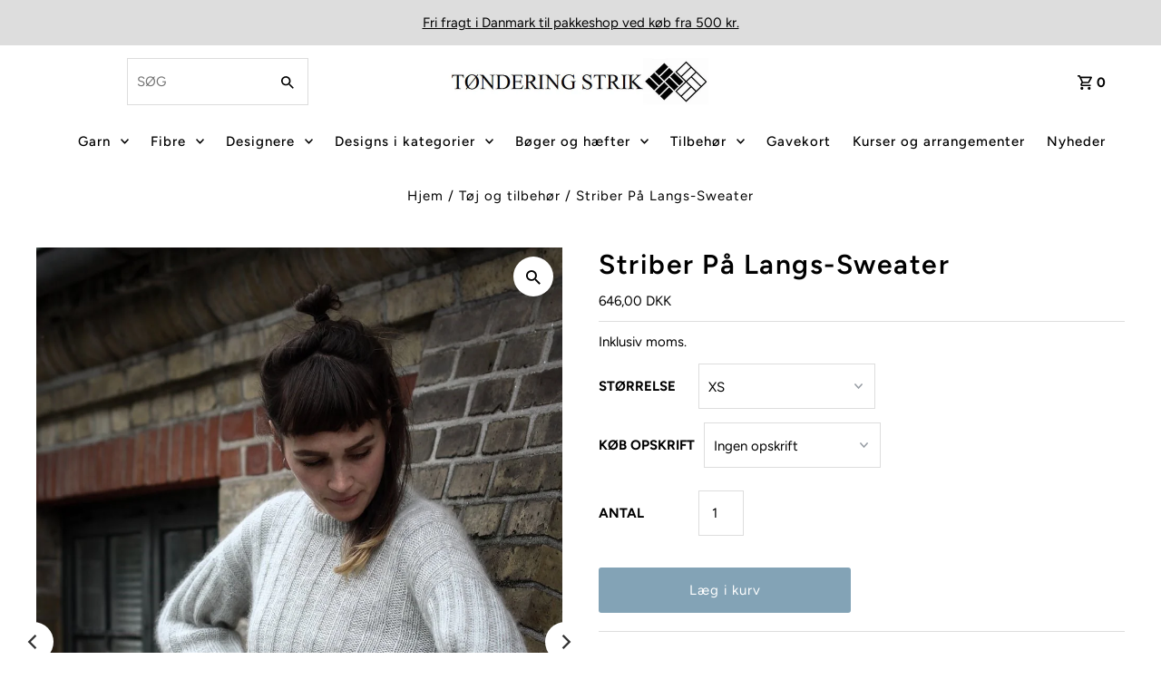

--- FILE ---
content_type: text/html; charset=utf-8
request_url: https://toenderingstrik.dk/products/striber-pa-langs-sweater
body_size: 34525
content:
<!DOCTYPE html>
<html lang="en" class="no-js" lang="da">
<head>
  <script id="CookieConsent" src="https://policy.app.cookieinformation.com/uc.js"
    data-culture="DA" data-gcm-version="2.0" type="text/javascript"></script>
  
<!-- "snippets/limespot.liquid" was not rendered, the associated app was uninstalled -->
  <meta charset="utf-8" />
  <meta name="viewport" content="width=device-width,initial-scale=1">

  <!-- Establish early connection to external domains -->
  <link rel="preconnect" href="https://cdn.shopify.com" crossorigin>
  <link rel="preconnect" href="https://fonts.shopify.com" crossorigin>
  <link rel="preconnect" href="https://monorail-edge.shopifysvc.com">
  <link rel="preconnect" href="//ajax.googleapis.com" crossorigin /><!-- Preload onDomain stylesheets and script libraries -->
  <link rel="preload" href="//toenderingstrik.dk/cdn/shop/t/2/assets/stylesheet.css?v=54556070341545626991650655860" as="style">
  <link rel="preload" as="font" href="//toenderingstrik.dk/cdn/fonts/figtree/figtree_n4.3c0838aba1701047e60be6a99a1b0a40ce9b8419.woff2" type="font/woff2" crossorigin>
  <link rel="preload" as="font" href="//toenderingstrik.dk/cdn/fonts/figtree/figtree_n5.3b6b7df38aa5986536945796e1f947445832047c.woff2" type="font/woff2" crossorigin>
  <link rel="preload" as="font" href="//toenderingstrik.dk/cdn/fonts/figtree/figtree_n6.9d1ea52bb49a0a86cfd1b0383d00f83d3fcc14de.woff2" type="font/woff2" crossorigin>
  <link rel="preload" href="//toenderingstrik.dk/cdn/shop/t/2/assets/eventemitter3.min.js?v=27939738353326123541638017349" as="script">
  <link rel="preload" href="//toenderingstrik.dk/cdn/shop/t/2/assets/theme.js?v=58303902483705392351650626520" as="script">
  <link rel="preload" href="//toenderingstrik.dk/cdn/shopifycloud/storefront/assets/themes_support/option_selection-b017cd28.js" as="script">

  <link rel="shortcut icon" href="//toenderingstrik.dk/cdn/shop/files/Tondering_logo_32x32.png?v=1638113900" type="image/png" />
  <link rel="canonical" href="https://toenderingstrik.dk/products/striber-pa-langs-sweater" /><title>Striber På Langs-Sweater
 &ndash; Tøndering Strik</title>
  <meta name="description" content="Design Mette Wendelboe / PetiteKnitTil model på foto sælges Isager Alpaca 2 og Isager Silk Mohair.Noter i kommentarfeltet, hvis du ønsker andre farver.Materialer:200(250)250(300)300g Isager Alpaca 2 farve 2s125(150)150(175)175g Isager Silk Mohair farve 0Opskriften dækker XS(S)M(L)XLOvervidde: 105(114)122(130)139 cmHel " />

  

  <meta property="og:type" content="product">
  <meta property="og:title" content="Striber På Langs-Sweater">
  <meta property="og:url" content="https://toenderingstrik.dk/products/striber-pa-langs-sweater">
  <meta property="og:description" content="Design Mette Wendelboe / PetiteKnitTil model på foto sælges Isager Alpaca 2 og Isager Silk Mohair.Noter i kommentarfeltet, hvis du ønsker andre farver.Materialer:200(250)250(300)300g Isager Alpaca 2 farve 2s125(150)150(175)175g Isager Silk Mohair farve 0Opskriften dækker XS(S)M(L)XLOvervidde: 105(114)122(130)139 cmHel længde: 59(61)62(65)70 cmVejledende pinde 4½ mmStriber På Langs-Sweater strikkes nedefra og op">
  
    <meta property="og:image" content="http://toenderingstrik.dk/cdn/shop/products/StriberPaLangs-Sweater_12_grande.jpg?v=1644331284">
    <meta property="og:image:secure_url" content="https://toenderingstrik.dk/cdn/shop/products/StriberPaLangs-Sweater_12_grande.jpg?v=1644331284">
  
    <meta property="og:image" content="http://toenderingstrik.dk/cdn/shop/products/StriberPaLangs-Sweater_17_grande.jpg?v=1644331329">
    <meta property="og:image:secure_url" content="https://toenderingstrik.dk/cdn/shop/products/StriberPaLangs-Sweater_17_grande.jpg?v=1644331329">
  
    <meta property="og:image" content="http://toenderingstrik.dk/cdn/shop/products/StriberPaLangs-Sweater_18_grande.jpg?v=1644331331">
    <meta property="og:image:secure_url" content="https://toenderingstrik.dk/cdn/shop/products/StriberPaLangs-Sweater_18_grande.jpg?v=1644331331">
  
  <meta property="og:price:amount" content="646,00">
  <meta property="og:price:currency" content="DKK">

<meta property="og:site_name" content="Tøndering Strik">



  <meta name="twitter:card" content="summary">


  <meta name="twitter:site" content="@">



  <meta name="twitter:title" content="Striber På Langs-Sweater">
  <meta name="twitter:description" content="Design Mette Wendelboe / PetiteKnitTil model på foto sælges Isager Alpaca 2 og Isager Silk Mohair.Noter i kommentarfeltet, hvis du ønsker andre farver.Materialer:200(250)250(300)300g Isager Alpaca 2 f">
  <meta name="twitter:image" content="https://toenderingstrik.dk/cdn/shop/products/StriberPaLangs-Sweater_12_large.jpg?v=1644331284">
  <meta name="twitter:image:width" content="480">
  <meta name="twitter:image:height" content="480">


  
  <script type="application/ld+json">
   {
     "@context": "https://schema.org",
     "@type": "Product",
     "id": "striber-pa-langs-sweater",
     "url": "//products/striber-pa-langs-sweater",
     "image": "//toenderingstrik.dk/cdn/shop/products/StriberPaLangs-Sweater_12_1024x.jpg?v=1644331284",
     "name": "Striber På Langs-Sweater",
     "brand": "Tøndering Strik",
     "description": "Design Mette Wendelboe / PetiteKnitTil model på foto sælges Isager Alpaca 2 og Isager Silk Mohair.Noter i kommentarfeltet, hvis du ønsker andre farver.Materialer:200(250)250(300)300g Isager Alpaca 2 farve 2s125(150)150(175)175g Isager Silk Mohair farve 0Opskriften dækker XS(S)M(L)XLOvervidde: 105(114)122(130)139 cmHel længde: 59(61)62(65)70 cmVejledende pinde 4½ mmStriber På Langs-Sweater strikkes nedefra og op","sku": "40131072032802","offers": {
       "@type": "Offer",
       "price": "646,00",
       "priceCurrency": "DKK",
       "availability": "http://schema.org/InStock",
       "priceValidUntil": "2030-01-01",
       "url": "/products/striber-pa-langs-sweater"
     }}
  </script>


  <style data-shopify>
:root {
    --main-family: Figtree, sans-serif;
    --main-weight: 400;
    --main-style: normal;
    --nav-family: Figtree, sans-serif;
    --nav-weight: 500;
    --nav-style: normal;
    --heading-family: Figtree, sans-serif;
    --heading-weight: 600;
    --heading-style: normal;

    --announcement-size: 15px;
    --logo-size: 20px;
    --font-size: 15px;
    --h1-size: 30px;
    --h2-size: 24px;
    --h3-size: 20px;
    --h4-size: calc(var(--font-size) + 2px);
    --h5-size: calc(var(--font-size) + 1px);
    --nav-size: 15px;
    --border-weight: 3px;
    --top-bar-background: #dddddd;
    --top-bar-color: #000000;
    --social-links: #ffffff;
    --header-background: #ffffff;
    --cart-links: #000000;
    --cart-links-hover: #000000;
    --background: #ffffff;
    --header_color: #000000;
    --hero-color: #ffffff;
    --text-color: #000000;
    --sale-color: #bc0000;
    --dotted-color: #dddddd;
    --button-color: #83a3b6;
    --button-text: #ffffff;
    --button-hover: #83a3b6;
    --button-text-hover: #ffffff;
    --navigation: #ffffff;
    --nav-color: #000000;
    --nav-hover-color: #ffffff;
    --nav-hover-link-color: #000000;
    --dropdown-background-color: #ffffff;
    --nav-dropdown-color: #000000;
    --dropdown-hover-background-color: #ffffff;
    --dropdown-hover-link-color: #000000;
    --new-background: #222;
    --new-text: #ffffff;
    --sale-background: #af0000;
    --sale-text: #ffffff;
    --soldout-background: #222;
    --soldout-text: #ffffff;
    --footer-background: #ffffff;
    --footer-color: #000000;
    --footer-border: #e5e5e5;
    --error-msg-dark: #e81000;
    --error-msg-light: #ffeae8;
    --success-msg-dark: #007f5f;
    --success-msg-light: #e5fff8;
    --free-shipping-bg: #83a3b6;
    --free-shipping-text: #fff;
    --error-color: #c60808;
    --error-color-light: #fdd0d0;
    --keyboard-focus-color: #cccccc;
    --keyboard-focus-border-style: dotted;
    --keyboard-focus-border-weight: 1;
    --icon-border-color: #e6e6e6;
    --thumbnail-slider-outline-color: #666666;
    --price-unit-price-color: #999999;
    --select-arrow-bg: url(//toenderingstrik.dk/cdn/shop/t/2/assets/select-arrow.png?v=112595941721225094991638017350);
    --product-info-align: center;
    --color-filter-size: 18px;
    --color-body-text: var(--text-color);
    --color-body: var(--background);
    --color-bg: var(--background);
    --disabled-text: #808080;
    --section-padding: 45px;

    --star-active: rgb(0, 0, 0);
    --star-inactive: rgb(204, 204, 204);

    
      --button-corners: 0;
    
  }
  @media (max-width: 740px) {
    :root {
      --font-size: calc(15px - (15px * 0.15));
      --nav-size: calc(15px - (15px * 0.15));
      --h1-size: calc(30px - (30px * 0.15));
      --h2-size: calc(24px - (24px * 0.15));
      --h3-size: calc(20px - (20px * 0.15));
    }
  }
</style>


  <link rel="stylesheet" href="//toenderingstrik.dk/cdn/shop/t/2/assets/stylesheet.css?v=54556070341545626991650655860" type="text/css">

  <style>
  @font-face {
  font-family: Figtree;
  font-weight: 400;
  font-style: normal;
  font-display: swap;
  src: url("//toenderingstrik.dk/cdn/fonts/figtree/figtree_n4.3c0838aba1701047e60be6a99a1b0a40ce9b8419.woff2") format("woff2"),
       url("//toenderingstrik.dk/cdn/fonts/figtree/figtree_n4.c0575d1db21fc3821f17fd6617d3dee552312137.woff") format("woff");
}

  @font-face {
  font-family: Figtree;
  font-weight: 500;
  font-style: normal;
  font-display: swap;
  src: url("//toenderingstrik.dk/cdn/fonts/figtree/figtree_n5.3b6b7df38aa5986536945796e1f947445832047c.woff2") format("woff2"),
       url("//toenderingstrik.dk/cdn/fonts/figtree/figtree_n5.f26bf6dcae278b0ed902605f6605fa3338e81dab.woff") format("woff");
}

  @font-face {
  font-family: Figtree;
  font-weight: 600;
  font-style: normal;
  font-display: swap;
  src: url("//toenderingstrik.dk/cdn/fonts/figtree/figtree_n6.9d1ea52bb49a0a86cfd1b0383d00f83d3fcc14de.woff2") format("woff2"),
       url("//toenderingstrik.dk/cdn/fonts/figtree/figtree_n6.f0fcdea525a0e47b2ae4ab645832a8e8a96d31d3.woff") format("woff");
}

  @font-face {
  font-family: Figtree;
  font-weight: 700;
  font-style: normal;
  font-display: swap;
  src: url("//toenderingstrik.dk/cdn/fonts/figtree/figtree_n7.2fd9bfe01586148e644724096c9d75e8c7a90e55.woff2") format("woff2"),
       url("//toenderingstrik.dk/cdn/fonts/figtree/figtree_n7.ea05de92d862f9594794ab281c4c3a67501ef5fc.woff") format("woff");
}

  @font-face {
  font-family: Figtree;
  font-weight: 400;
  font-style: italic;
  font-display: swap;
  src: url("//toenderingstrik.dk/cdn/fonts/figtree/figtree_i4.89f7a4275c064845c304a4cf8a4a586060656db2.woff2") format("woff2"),
       url("//toenderingstrik.dk/cdn/fonts/figtree/figtree_i4.6f955aaaafc55a22ffc1f32ecf3756859a5ad3e2.woff") format("woff");
}

  @font-face {
  font-family: Figtree;
  font-weight: 700;
  font-style: italic;
  font-display: swap;
  src: url("//toenderingstrik.dk/cdn/fonts/figtree/figtree_i7.06add7096a6f2ab742e09ec7e498115904eda1fe.woff2") format("woff2"),
       url("//toenderingstrik.dk/cdn/fonts/figtree/figtree_i7.ee584b5fcaccdbb5518c0228158941f8df81b101.woff") format("woff");
}

  </style>

  <script>window.performance && window.performance.mark && window.performance.mark('shopify.content_for_header.start');</script><meta name="facebook-domain-verification" content="wnqyq4emur4xtcq2ypfmyz1qh0hnri">
<meta id="shopify-digital-wallet" name="shopify-digital-wallet" content="/55424712738/digital_wallets/dialog">
<link rel="alternate" type="application/json+oembed" href="https://toenderingstrik.dk/products/striber-pa-langs-sweater.oembed">
<script async="async" src="/checkouts/internal/preloads.js?locale=da-DK"></script>
<script id="shopify-features" type="application/json">{"accessToken":"da4ca2843c00f98acab90c7b1a78f2a9","betas":["rich-media-storefront-analytics"],"domain":"toenderingstrik.dk","predictiveSearch":true,"shopId":55424712738,"locale":"da"}</script>
<script>var Shopify = Shopify || {};
Shopify.shop = "tondering-strik.myshopify.com";
Shopify.locale = "da";
Shopify.currency = {"active":"DKK","rate":"1.0"};
Shopify.country = "DK";
Shopify.theme = {"name":"Fashionopolism","id":121217024034,"schema_name":"Fashionopolism","schema_version":"7.3","theme_store_id":141,"role":"main"};
Shopify.theme.handle = "null";
Shopify.theme.style = {"id":null,"handle":null};
Shopify.cdnHost = "toenderingstrik.dk/cdn";
Shopify.routes = Shopify.routes || {};
Shopify.routes.root = "/";</script>
<script type="module">!function(o){(o.Shopify=o.Shopify||{}).modules=!0}(window);</script>
<script>!function(o){function n(){var o=[];function n(){o.push(Array.prototype.slice.apply(arguments))}return n.q=o,n}var t=o.Shopify=o.Shopify||{};t.loadFeatures=n(),t.autoloadFeatures=n()}(window);</script>
<script id="shop-js-analytics" type="application/json">{"pageType":"product"}</script>
<script defer="defer" async type="module" src="//toenderingstrik.dk/cdn/shopifycloud/shop-js/modules/v2/client.init-shop-cart-sync_CZhtWSFA.da.esm.js"></script>
<script defer="defer" async type="module" src="//toenderingstrik.dk/cdn/shopifycloud/shop-js/modules/v2/chunk.common_DX1U1quQ.esm.js"></script>
<script type="module">
  await import("//toenderingstrik.dk/cdn/shopifycloud/shop-js/modules/v2/client.init-shop-cart-sync_CZhtWSFA.da.esm.js");
await import("//toenderingstrik.dk/cdn/shopifycloud/shop-js/modules/v2/chunk.common_DX1U1quQ.esm.js");

  window.Shopify.SignInWithShop?.initShopCartSync?.({"fedCMEnabled":true,"windoidEnabled":true});

</script>
<script id="__st">var __st={"a":55424712738,"offset":3600,"reqid":"af6d8326-d078-43c6-8e0c-c1e47b07de67-1763895720","pageurl":"toenderingstrik.dk\/products\/striber-pa-langs-sweater","u":"5ea6402f31a0","p":"product","rtyp":"product","rid":6930415288354};</script>
<script>window.ShopifyPaypalV4VisibilityTracking = true;</script>
<script id="captcha-bootstrap">!function(){'use strict';const t='contact',e='account',n='new_comment',o=[[t,t],['blogs',n],['comments',n],[t,'customer']],c=[[e,'customer_login'],[e,'guest_login'],[e,'recover_customer_password'],[e,'create_customer']],r=t=>t.map((([t,e])=>`form[action*='/${t}']:not([data-nocaptcha='true']) input[name='form_type'][value='${e}']`)).join(','),a=t=>()=>t?[...document.querySelectorAll(t)].map((t=>t.form)):[];function s(){const t=[...o],e=r(t);return a(e)}const i='password',u='form_key',d=['recaptcha-v3-token','g-recaptcha-response','h-captcha-response',i],f=()=>{try{return window.sessionStorage}catch{return}},m='__shopify_v',_=t=>t.elements[u];function p(t,e,n=!1){try{const o=window.sessionStorage,c=JSON.parse(o.getItem(e)),{data:r}=function(t){const{data:e,action:n}=t;return t[m]||n?{data:e,action:n}:{data:t,action:n}}(c);for(const[e,n]of Object.entries(r))t.elements[e]&&(t.elements[e].value=n);n&&o.removeItem(e)}catch(o){console.error('form repopulation failed',{error:o})}}const l='form_type',E='cptcha';function T(t){t.dataset[E]=!0}const w=window,h=w.document,L='Shopify',v='ce_forms',y='captcha';let A=!1;((t,e)=>{const n=(g='f06e6c50-85a8-45c8-87d0-21a2b65856fe',I='https://cdn.shopify.com/shopifycloud/storefront-forms-hcaptcha/ce_storefront_forms_captcha_hcaptcha.v1.5.2.iife.js',D={infoText:'Beskyttet af hCaptcha',privacyText:'Beskyttelse af persondata',termsText:'Vilkår'},(t,e,n)=>{const o=w[L][v],c=o.bindForm;if(c)return c(t,g,e,D).then(n);var r;o.q.push([[t,g,e,D],n]),r=I,A||(h.body.append(Object.assign(h.createElement('script'),{id:'captcha-provider',async:!0,src:r})),A=!0)});var g,I,D;w[L]=w[L]||{},w[L][v]=w[L][v]||{},w[L][v].q=[],w[L][y]=w[L][y]||{},w[L][y].protect=function(t,e){n(t,void 0,e),T(t)},Object.freeze(w[L][y]),function(t,e,n,w,h,L){const[v,y,A,g]=function(t,e,n){const i=e?o:[],u=t?c:[],d=[...i,...u],f=r(d),m=r(i),_=r(d.filter((([t,e])=>n.includes(e))));return[a(f),a(m),a(_),s()]}(w,h,L),I=t=>{const e=t.target;return e instanceof HTMLFormElement?e:e&&e.form},D=t=>v().includes(t);t.addEventListener('submit',(t=>{const e=I(t);if(!e)return;const n=D(e)&&!e.dataset.hcaptchaBound&&!e.dataset.recaptchaBound,o=_(e),c=g().includes(e)&&(!o||!o.value);(n||c)&&t.preventDefault(),c&&!n&&(function(t){try{if(!f())return;!function(t){const e=f();if(!e)return;const n=_(t);if(!n)return;const o=n.value;o&&e.removeItem(o)}(t);const e=Array.from(Array(32),(()=>Math.random().toString(36)[2])).join('');!function(t,e){_(t)||t.append(Object.assign(document.createElement('input'),{type:'hidden',name:u})),t.elements[u].value=e}(t,e),function(t,e){const n=f();if(!n)return;const o=[...t.querySelectorAll(`input[type='${i}']`)].map((({name:t})=>t)),c=[...d,...o],r={};for(const[a,s]of new FormData(t).entries())c.includes(a)||(r[a]=s);n.setItem(e,JSON.stringify({[m]:1,action:t.action,data:r}))}(t,e)}catch(e){console.error('failed to persist form',e)}}(e),e.submit())}));const S=(t,e)=>{t&&!t.dataset[E]&&(n(t,e.some((e=>e===t))),T(t))};for(const o of['focusin','change'])t.addEventListener(o,(t=>{const e=I(t);D(e)&&S(e,y())}));const B=e.get('form_key'),M=e.get(l),P=B&&M;t.addEventListener('DOMContentLoaded',(()=>{const t=y();if(P)for(const e of t)e.elements[l].value===M&&p(e,B);[...new Set([...A(),...v().filter((t=>'true'===t.dataset.shopifyCaptcha))])].forEach((e=>S(e,t)))}))}(h,new URLSearchParams(w.location.search),n,t,e,['guest_login'])})(!0,!0)}();</script>
<script integrity="sha256-52AcMU7V7pcBOXWImdc/TAGTFKeNjmkeM1Pvks/DTgc=" data-source-attribution="shopify.loadfeatures" defer="defer" src="//toenderingstrik.dk/cdn/shopifycloud/storefront/assets/storefront/load_feature-81c60534.js" crossorigin="anonymous"></script>
<script data-source-attribution="shopify.dynamic_checkout.dynamic.init">var Shopify=Shopify||{};Shopify.PaymentButton=Shopify.PaymentButton||{isStorefrontPortableWallets:!0,init:function(){window.Shopify.PaymentButton.init=function(){};var t=document.createElement("script");t.src="https://toenderingstrik.dk/cdn/shopifycloud/portable-wallets/latest/portable-wallets.da.js",t.type="module",document.head.appendChild(t)}};
</script>
<script data-source-attribution="shopify.dynamic_checkout.buyer_consent">
  function portableWalletsHideBuyerConsent(e){var t=document.getElementById("shopify-buyer-consent"),n=document.getElementById("shopify-subscription-policy-button");t&&n&&(t.classList.add("hidden"),t.setAttribute("aria-hidden","true"),n.removeEventListener("click",e))}function portableWalletsShowBuyerConsent(e){var t=document.getElementById("shopify-buyer-consent"),n=document.getElementById("shopify-subscription-policy-button");t&&n&&(t.classList.remove("hidden"),t.removeAttribute("aria-hidden"),n.addEventListener("click",e))}window.Shopify?.PaymentButton&&(window.Shopify.PaymentButton.hideBuyerConsent=portableWalletsHideBuyerConsent,window.Shopify.PaymentButton.showBuyerConsent=portableWalletsShowBuyerConsent);
</script>
<script data-source-attribution="shopify.dynamic_checkout.cart.bootstrap">document.addEventListener("DOMContentLoaded",(function(){function t(){return document.querySelector("shopify-accelerated-checkout-cart, shopify-accelerated-checkout")}if(t())Shopify.PaymentButton.init();else{new MutationObserver((function(e,n){t()&&(Shopify.PaymentButton.init(),n.disconnect())})).observe(document.body,{childList:!0,subtree:!0})}}));
</script>

<script>window.performance && window.performance.mark && window.performance.mark('shopify.content_for_header.end');</script>



    <!-- Upsell & Cross Sell Kit by Logbase - Starts -->
      <script src='https://upsell-app.logbase.io/lb-upsell.js?shop=tondering-strik.myshopify.com' defer></script>
    <!-- Upsell & Cross Sell Kit by Logbase - Ends -->

<!-- BEGIN app block: shopify://apps/tipo-related-products/blocks/app-embed/75cf2d86-3988-45e7-8f28-ada23c99704f --><script type="text/javascript">
  
    
    
    var Globo = Globo || {};
    window.Globo.RelatedProducts = window.Globo.RelatedProducts || {}; window.moneyFormat = "{{amount_with_comma_separator}} DKK"; window.shopCurrency = "DKK";
    window.globoRelatedProductsConfig = {
      __webpack_public_path__ : "https://cdn.shopify.com/extensions/019a6293-eea2-75db-9d64-cc7878a1288f/related-test-cli3-121/assets/", apiUrl: "https://related-products.globo.io/api", alternateApiUrl: "https://related-products.globo.io",
      shop: "tondering-strik.myshopify.com", domain: "toenderingstrik.dk",themeOs20: true, page: 'product',
      customer:null,
      urls:  { search: "\/search", collection: "\/collections" },
      translation: {"add_to_cart":"Add to cart","added_to_cart":"Added to cart","add_selected_to_cart":"Add selected to cart","added_selected_to_cart":"Added selected to cart","sale":"Sale","total_price":"Total price:","this_item":"This item:","sold_out":"Sold out","add_to_cart_short":"ADD","added_to_cart_short":"ADDED"},
      settings: {"hidewatermark":false,"redirect":true,"new_tab":false,"image_ratio":"400:500","hidden_tags":null,"exclude_tags":null,"hidden_collections":null,"carousel_autoplay":false,"carousel_disable_in_mobile":false,"carousel_items":"40","hideprice":false,"discount":{"enable":false,"condition":"any","type":"percentage","value":10},"sold_out":true,"carousel_loop":true,"carousel_rtl":false,"visible_tags":null},
      boughtTogetherIds: {},
      trendingProducts: [7028328366114,15178986553668,6931374997538,7033482969122,9683965215044,6880811745314,15140349280580,15127114252612,15141713215812,6957420740642,15034593542468,8615406403908,6899018137634,6899568115746,6897959469090,6933059764258,6880822558754,6960103260194,6938350190626,6942552424482,15131226571076,15131228111172,6899776651298,8615408238916,6899777241122,8615407976772,6899776585762,6938370965538,15254113157444,15254113976644,6880660750370,6899776716834,6899776978978,6899599900706,6899603898402,8695541236036,6899599999010,6885549604898,6899777568802,6899777175586,6899783237666,6899564806178,6900744421410,6899776847906,6899775832098,6899569098786,6899568443426,7028326072354,15183494676804,15183498608964],
      productBoughtTogether: {"type":"product_bought_together","enable":false,"title":{"text":"Frequently Bought Together","color":"#000000","fontSize":"25","align":"left"},"subtitle":{"text":"","color":"#000000","fontSize":"18"},"limit":"8","maxWidth":"1400","conditions":[{"id":"bought_together","status":1},{"id":"manual","status":1},{"id":"vendor","type":"same","status":1},{"id":"type","type":"same","status":1},{"id":"collection","type":"same","status":1},{"id":"tags","type":"same","status":1},{"id":"global","status":1}],"template":{"id":"2","elements":["price","addToCartBtn","variantSelector","saleLabel"],"productTitle":{"fontSize":"15","color":"#000000"},"productPrice":{"fontSize":"14","color":"#000000"},"productOldPrice":{"fontSize":16,"color":"#000000"},"button":{"fontSize":"14","color":"#ffffff","backgroundColor":"#83a3b6"},"saleLabel":{"color":"#ffffff","backgroundColor":"#af0000"},"this_item":true,"selected":true},"random":false,"discount":true},
      productRelated: {"type":"product_related","enable":true,"title":{"text":"Relaterede produkter","color":"#000000","fontSize":"20","align":"center"},"subtitle":{"text":null,"color":"#000000","fontSize":"15"},"limit":40,"maxWidth":"1400","conditions":[{"id":"manual","status":1},{"id":"bought_together","status":0},{"id":"vendor","type":"same","status":0},{"id":"type","type":"same","status":0},{"id":"collection","type":"same","status":0},{"id":"tags","type":"same","status":1},{"id":"global","status":0}],"template":{"id":"1","elements":["price",null,null,"saleLabel","customCarousel"],"productTitle":{"fontSize":"15","color":"#000000"},"productPrice":{"fontSize":"15","color":"#000000"},"productOldPrice":{"fontSize":"15","color":"#000000"},"button":{"fontSize":"14","color":"#ffffff","backgroundColor":"#83a3b6"},"saleLabel":{"color":"#ffffff","backgroundColor":"#af0000"},"this_item":false,"selected":false,"customCarousel":{"large":6,"small":"4","tablet":"3","mobile":"2"}},"random":false,"discount":false},
      cart: {"type":"cart","enable":false,"title":{"text":"What else do you need?","color":"#000000","fontSize":"20","align":"left"},"subtitle":{"text":"","color":"#000000","fontSize":"18"},"limit":"8","maxWidth":"1400","conditions":[{"id":"manual","status":1},{"id":"bought_together","status":1},{"id":"tags","type":"same","status":1},{"id":"global","status":1}],"template":{"id":"3","elements":["price","addToCartBtn","variantSelector","saleLabel"],"productTitle":{"fontSize":"14","color":"#000000"},"productPrice":{"fontSize":"14","color":"#000000"},"productOldPrice":{"fontSize":16,"color":"#000000"},"button":{"fontSize":"15","color":"#ffffff","backgroundColor":"#83a3b6"},"saleLabel":{"color":"#ffffff","backgroundColor":"#af0000"},"this_item":true,"selected":true},"random":false,"discount":false},
      basis_collection_handle: 'globo_basis_collection',
      widgets: [],
      offers: [],
      view_name: 'globo.alsobought', cart_properties_name: '_bundle', upsell_properties_name: '_upsell_bundle',
      discounted_ids: [],discount_min_amount: 0,offerdiscounted_ids: [],offerdiscount_min_amount: 0,data: { ids: ["6930415288354"],handles: ["striber-pa-langs-sweater"], title : "Striber På Langs-Sweater", vendors: ["Tøndering Strik"], types: ["Tøj og tilbehør"], tags: [], collections: [] },
        
        product: {id: "6930415288354", title: "Striber På Langs-Sweater", handle: "striber-pa-langs-sweater", price: 64600, compare_at_price: null, images: ["//toenderingstrik.dk/cdn/shop/products/StriberPaLangs-Sweater_12.jpg?v=1644331284"], variants: [{"id":40131072032802,"title":"XS \/ Ingen opskrift","option1":"XS","option2":"Ingen opskrift","option3":null,"sku":null,"requires_shipping":true,"taxable":true,"featured_image":null,"available":true,"name":"Striber På Langs-Sweater - XS \/ Ingen opskrift","public_title":"XS \/ Ingen opskrift","options":["XS","Ingen opskrift"],"price":64600,"weight":0,"compare_at_price":null,"inventory_management":null,"barcode":null,"requires_selling_plan":false,"selling_plan_allocations":[]},{"id":40131072065570,"title":"XS \/ Opskrift 50 DKK","option1":"XS","option2":"Opskrift 50 DKK","option3":null,"sku":null,"requires_shipping":true,"taxable":true,"featured_image":null,"available":true,"name":"Striber På Langs-Sweater - XS \/ Opskrift 50 DKK","public_title":"XS \/ Opskrift 50 DKK","options":["XS","Opskrift 50 DKK"],"price":69600,"weight":0,"compare_at_price":null,"inventory_management":null,"barcode":null,"requires_selling_plan":false,"selling_plan_allocations":[]},{"id":40131072098338,"title":"S \/ Ingen opskrift","option1":"S","option2":"Ingen opskrift","option3":null,"sku":null,"requires_shipping":true,"taxable":true,"featured_image":null,"available":true,"name":"Striber På Langs-Sweater - S \/ Ingen opskrift","public_title":"S \/ Ingen opskrift","options":["S","Ingen opskrift"],"price":78700,"weight":0,"compare_at_price":null,"inventory_management":null,"barcode":null,"requires_selling_plan":false,"selling_plan_allocations":[]},{"id":40131072131106,"title":"S \/ Opskrift 50 DKK","option1":"S","option2":"Opskrift 50 DKK","option3":null,"sku":null,"requires_shipping":true,"taxable":true,"featured_image":null,"available":true,"name":"Striber På Langs-Sweater - S \/ Opskrift 50 DKK","public_title":"S \/ Opskrift 50 DKK","options":["S","Opskrift 50 DKK"],"price":83700,"weight":0,"compare_at_price":null,"inventory_management":null,"barcode":null,"requires_selling_plan":false,"selling_plan_allocations":[]},{"id":40131072163874,"title":"M \/ Ingen opskrift","option1":"M","option2":"Ingen opskrift","option3":null,"sku":null,"requires_shipping":true,"taxable":true,"featured_image":null,"available":true,"name":"Striber På Langs-Sweater - M \/ Ingen opskrift","public_title":"M \/ Ingen opskrift","options":["M","Ingen opskrift"],"price":78700,"weight":0,"compare_at_price":null,"inventory_management":null,"barcode":null,"requires_selling_plan":false,"selling_plan_allocations":[]},{"id":40131072196642,"title":"M \/ Opskrift 50 DKK","option1":"M","option2":"Opskrift 50 DKK","option3":null,"sku":null,"requires_shipping":true,"taxable":true,"featured_image":null,"available":true,"name":"Striber På Langs-Sweater - M \/ Opskrift 50 DKK","public_title":"M \/ Opskrift 50 DKK","options":["M","Opskrift 50 DKK"],"price":83700,"weight":0,"compare_at_price":null,"inventory_management":null,"barcode":null,"requires_selling_plan":false,"selling_plan_allocations":[]},{"id":40131072229410,"title":"L \/ Ingen opskrift","option1":"L","option2":"Ingen opskrift","option3":null,"sku":null,"requires_shipping":true,"taxable":true,"featured_image":null,"available":true,"name":"Striber På Langs-Sweater - L \/ Ingen opskrift","public_title":"L \/ Ingen opskrift","options":["L","Ingen opskrift"],"price":92800,"weight":0,"compare_at_price":null,"inventory_management":null,"barcode":null,"requires_selling_plan":false,"selling_plan_allocations":[]},{"id":40131072262178,"title":"L \/ Opskrift 50 DKK","option1":"L","option2":"Opskrift 50 DKK","option3":null,"sku":null,"requires_shipping":true,"taxable":true,"featured_image":null,"available":true,"name":"Striber På Langs-Sweater - L \/ Opskrift 50 DKK","public_title":"L \/ Opskrift 50 DKK","options":["L","Opskrift 50 DKK"],"price":97800,"weight":0,"compare_at_price":null,"inventory_management":null,"barcode":null,"requires_selling_plan":false,"selling_plan_allocations":[]},{"id":40131072294946,"title":"XL \/ Ingen opskrift","option1":"XL","option2":"Ingen opskrift","option3":null,"sku":null,"requires_shipping":true,"taxable":true,"featured_image":null,"available":true,"name":"Striber På Langs-Sweater - XL \/ Ingen opskrift","public_title":"XL \/ Ingen opskrift","options":["XL","Ingen opskrift"],"price":92800,"weight":0,"compare_at_price":null,"inventory_management":null,"barcode":null,"requires_selling_plan":false,"selling_plan_allocations":[]},{"id":40131072327714,"title":"XL \/ Opskrift 50 DKK","option1":"XL","option2":"Opskrift 50 DKK","option3":null,"sku":null,"requires_shipping":true,"taxable":true,"featured_image":null,"available":true,"name":"Striber På Langs-Sweater - XL \/ Opskrift 50 DKK","public_title":"XL \/ Opskrift 50 DKK","options":["XL","Opskrift 50 DKK"],"price":97800,"weight":0,"compare_at_price":null,"inventory_management":null,"barcode":null,"requires_selling_plan":false,"selling_plan_allocations":[]}], available: true, vendor: "Tøndering Strik", product_type: "Tøj og tilbehør", tags: [], published_at:"2022-02-08 15:38:26 +0100"},cartdata:{ ids: [],handles: [], vendors: [], types: [], tags: [], collections: [] },upselldatas:{},cartitems:[],cartitemhandles: [],manualCollectionsDatas: {},layouts: [],
      no_image_url: "https://cdn.shopify.com/s/images/admin/no-image-large.gif",
      manualRecommendations:[], manualVendors:[], manualTags:[], manualProductTypes:[], manualCollections:[],
      app_version : 2,
      collection_handle: "", curPlan :  "PROFESSIONAL-ANNUALY" ,
    }; globoRelatedProductsConfig.settings.hidewatermark= true;
     globoRelatedProductsConfig.manualCollections = []; globoRelatedProductsConfig.manualProductTypes = []; globoRelatedProductsConfig.manualTags = []; globoRelatedProductsConfig.manualVendors = [];    globoRelatedProductsConfig.data.collections = globoRelatedProductsConfig.data.collections.concat(["bluser-sweatre","globo_basis_collection","kvinder-petiteknit"]);globoRelatedProductsConfig.boughtTogetherIds[6930415288354] = false;globoRelatedProductsConfig.upselldatas[6930415288354] = { title: "Striber På Langs-Sweater", collections :["bluser-sweatre","globo_basis_collection","kvinder-petiteknit"], tags:[], product_type:"Tøj og tilbehør"};
</script>
<style>
  
</style>
<script>
  document.addEventListener('DOMContentLoaded', function () {
    document.querySelectorAll('[class*=globo_widget_]').forEach(function (el) {
      if (el.clientWidth < 600) {
        el.classList.add('globo_widget_mobile');
      }
    });
  });
</script>

<!-- BEGIN app snippet: globo-alsobought-style -->
<style>
    .ga-products-box .ga-product_image:after{padding-top:100%;}
    @media only screen and (max-width:749px){.return-link-wrapper{margin-bottom:0 !important;}}
    
        
        
            
                
                
                  .ga-products-box .ga-product_image:after{padding-top:125.0%;}
                
            
        
    
    
        

        


            #ga-product_bought_together{max-width:1400px;margin:15px auto;} #ga-product_bought_together h2{color:#000000;font-size:25px;text-align:left;}  #ga-product_bought_together .ga-subtitle{color:#000000;font-size:18px;text-align:left;}  #ga-product_bought_together .ga-product_title, #ga-product_bought_together select.ga-product_variant_select{color:#000000;font-size:15px;} #ga-product_bought_together span.ga-product_price{color:#000000;font-size:14px;}  #ga-product_bought_together .ga-product_oldprice{color:#000000;font-size:16px;}  #ga-product_bought_together button.ga-product_addtocart, #ga-product_bought_together button.ga-addalltocart{color:#ffffff;background-color:#83a3b6;font-size:14px;} #ga-product_bought_together .ga-label_sale{color:#ffffff;background-color:#af0000;} #ga-product_related{max-width:1400px;margin:15px auto;} #ga-product_related h2{color:#000000;font-size:20px;text-align:center;}  #ga-product_related .ga-subtitle{color:#000000;font-size:15px;text-align:center;}  #ga-product_related .ga-product_title, #ga-product_related select.ga-product_variant_select{color:#000000;font-size:15px;} #ga-product_related span.ga-product_price{color:#000000;font-size:15px;}  #ga-product_related .ga-product_oldprice{color:#000000;font-size:15px;}  #ga-product_related button.ga-product_addtocart, #ga-product_related button.ga-addalltocart{color:#ffffff;background-color:#83a3b6;font-size:14px;} #ga-product_related .ga-label_sale{color:#ffffff;background-color:#af0000;}
        
        
        #ga-cart{max-width:1400px;margin:15px auto;} #ga-cart h2{color:#000000;font-size:20px;text-align:left;}  #ga-cart .ga-subtitle{color:#000000;font-size:18px;text-align:left;}  #ga-cart .ga-product_title, #ga-cart select.ga-product_variant_select{color:#000000;font-size:14px;} #ga-cart span.ga-product_price{color:#000000;font-size:14px;}  #ga-cart .ga-product_oldprice{color:#000000;font-size:16px;}  #ga-cart button.ga-product_addtocart, #ga-cart button.ga-addalltocart{color:#ffffff;background-color:#83a3b6;font-size:15px;} #ga-cart .ga-label_sale{color:#ffffff;background-color:#af0000;}
    </style>
<!-- END app snippet --><!-- BEGIN app snippet: globo-alsobought-template -->
<script id="globoRelatedProductsTemplate2" type="template/html">
  {% if box.template.id == 1 or box.template.id == '1' %}
  <div id="{{box.id}}" data-title="{{box.title.text | escape}}" class="ga ga-template_1 ga-products-box ga-template_themeid_{{ theme_store_id  }}"> {% if box.title and box.title.text and box.title.text != '' %} <h2 class="ga-title section-title"> <span>{{box.title.text}}</span> </h2> {% endif %} {% if box.subtitle and box.subtitle.text and box.subtitle.text != '' %} <div class="ga-subtitle">{{box.subtitle.text}}</div> {% endif %} <div class="ga-products"> <div class="ga-carousel_wrapper"> <div class="ga-carousel gowl-carousel" data-products-count="{{products.size}}"> {% for product in products %} {% assign first_available_variant = false %} {% for variant in product.variants %} {% if first_available_variant == false and variant.available %} {% assign first_available_variant = variant %} {% endif %} {% endfor %} {% if first_available_variant == false %} {% assign first_available_variant = product.variants[0] %} {% endif %} {% if product.images[0] %} {% assign featured_image = product.images[0] | img_url: '350x' %} {% else %} {% assign featured_image = no_image_url | img_url: '350x' %} {% endif %} <div class="ga-product" data-product-id="{{product.id}}"> <a {% if settings.new_tab %} target="_blank" {% endif %} href="/products/{{product.handle}}"> {% if box.template.elements contains 'saleLabel' and first_available_variant.compare_at_price > first_available_variant.price %} <span class="ga-label ga-label_sale">{{translation.sale}}</span> {% endif %} {% unless product.available %} <span class="ga-label ga-label_sold">{{translation.sold_out}}</span> {% endunless %} <div class="ga-product_image ga-product_image_{{product.id}}" id="ga-product_image_{{product.id}}" style="background-image: url('{{featured_image}}')"> <span></span> </div> </a> <a class="ga-product_title  " {% if settings.new_tab %} target="_blank" {% endif %} href="/products/{{product.handle}}">{{product.title}}</a> {% assign variants_size = product.variants | size %} <div class="ga-product_variants-container{% unless box.template.elements contains 'variantSelector' %} ga-hide{% endunless %}"> <select aria-label="Variant" class="ga-product_variant_select {% if variants_size == 1 %}ga-hide{% endif %}"> {% for variant in product.variants %} <option {% if first_available_variant.id == variant.id %} selected {% endif %} {% unless variant.available %} disabled {% endunless %} data-image="{% if variant.featured_image %}{{variant.featured_image.src | img_url: '350x'}}{% else %}{{featured_image}}{% endif %}" data-available="{{variant.available}}" data-compare_at_price="{{variant.compare_at_price}}" data-price="{{variant.price}}" value="{{variant.id}}">{{variant.title}} {% unless variant.available %} - {{translation.sold_out}} {% endunless %} </option> {% endfor %} </select> </div> {% if settings.setHideprice %} {% else %} {% if box.template.elements contains 'price' %} <span class="ga-product_price-container"> <span class="ga-product_price money   {% if first_available_variant.compare_at_price > first_available_variant.price %} ga-product_have_oldprice {% endif %}">{{first_available_variant.price | money}}</span> {% if first_available_variant.compare_at_price > first_available_variant.price %} <s class="ga-product_oldprice money">{{first_available_variant.compare_at_price | money}}</s> {% endif %} </span> {% endif %} {% if box.template.elements contains 'addToCartBtn' %} <button class="ga-product_addtocart" type="button" data-add="{{translation.add_to_cart}}" data-added="{{translation.added_to_cart}}">{{translation.add_to_cart}}</button> {% endif %} {% endif %} </div> {% endfor %} </div> </div> {%- unless settings.hidewatermark == true -%} <p style="text-align: right;font-size:small;display: inline-block !important; width: 100%;">{% if settings.copyright !='' %}{{ settings.copyright }}{%- endif -%}</p>{%- endunless -%} </div> </div>
  {% elsif box.template.id == 2 or box.template.id == '2' %}
  <div id="{{box.id}}" data-title="{{box.title.text | escape}}" class="ga ga-template_2 ga-products-box "> {% if box.title and box.title.text and box.title.text != '' %} <h2 class="ga-title section-title "> <span>{{box.title.text}}</span> </h2> {% endif %} {% if box.subtitle and box.subtitle.text and box.subtitle.text != '' %} <div class="ga-subtitle">{{box.subtitle.text}}</div> {% endif %} {% assign total_price = 0 %} {% assign total_sale_price = 0 %} <div class="ga-products"> <div class="ga-products_image"> {% for product in products %} {% assign first_available_variant = false %} {% for variant in product.variants %} {% if first_available_variant == false and variant.available %} {% assign first_available_variant = variant %} {% endif %} {% endfor %} {% if first_available_variant == false %} {% assign first_available_variant = product.variants[0] %} {% endif %} {% if first_available_variant.available and box.template.selected %} {% assign total_price = total_price | plus: first_available_variant.price %} {% if first_available_variant.compare_at_price > first_available_variant.price %} {% assign total_sale_price = total_sale_price | plus: first_available_variant.compare_at_price %} {% else %} {% assign total_sale_price = total_sale_price | plus: first_available_variant.price %} {% endif %} {% endif %} {% if product.images[0] %} {% assign featured_image = product.images[0] | img_url: '350x' %} {% else %} {% assign featured_image = no_image_url | img_url: '350x' %} {% endif %} <div class="ga-product {% if forloop.last %}last{% endif %}" id="ga-product_{{product.id}}"> <a {% if settings.new_tab %} target="_blank" {% endif %} href="/products/{{product.handle}}"> {% unless product.available %} <span class="ga-label ga-label_sold">{{translation.sold_out}}</span> {% endunless %} <img class="ga-product_image_{{product.id}}" id="ga-product_image_{{product.id}}" src="{{featured_image}}" alt="{{product.title}}"/> </a> </div> {% endfor %} {% if settings.setHideprice %} {% else %} <div class="ga-product-form {% unless total_price > 0 %}ga-hide{% endunless %}"> {% if box.template.elements contains 'price' %} <div> {{translation.total_price}} <span class="ga-product_price ga-product_totalprice money">{{total_price | money}}</span> <span class="ga-product_oldprice ga-product_total_sale_price money {% if total_price >= total_sale_price %} ga-hide {% endif %}">{{ total_sale_price | money}}</span> </div> {% endif %} {% if box.template.elements contains 'addToCartBtn' %} <button class="ga-addalltocart" type="button" data-add="{{translation.add_selected_to_cart}}" data-added="{{translation.added_selected_to_cart}}">{{translation.add_selected_to_cart}}</button> {% endif %} </div> {% endif %} </div> </div> <ul class="ga-products-input"> {% for product in products %} {% assign first_available_variant = false %} {% for variant in product.variants %} {% if first_available_variant == false and variant.available %} {% assign first_available_variant = variant %} {% endif %} {% endfor %} {% if first_available_variant == false %} {% assign first_available_variant = product.variants[0] %} {% endif %} {% if product.images[0] %} {% assign featured_image = product.images[0] | img_url: '350x' %} {% else %} {% assign featured_image = no_image_url | img_url: '350x' %} {% endif %} <li class="ga-product{% unless box.template.selected %} ga-deactive{% endunless %}" data-product-id="{{product.id}}"> <input {% unless product.available %} disabled {% endunless %} class="selectedItem" {% if box.template.selected and product.available == true %} checked {% endif %} type="checkbox" value="{{product.id}}"/> <a class="ga-product_title" {% if settings.new_tab %} target="_blank" {% endif %} href="/products/{{product.handle}}"> {% if product.id == cur_product_id %} <strong>{{translation.this_item}} </strong> {% endif %} {{product.title}} {% unless product.available %} - {{translation.sold_out}} {% endunless %} </a> {% assign variants_size = product.variants | size %} <div class="ga-product_variants-container{% unless box.template.elements contains 'variantSelector' %} ga-hide{% endunless %}"> <select {% unless product.available %} disabled {% endunless %} aria-label="Variant" class="ga-product_variant_select {% if variants_size == 1 %}ga-hide{% endif %}"> {% for variant in product.variants %} <option {% if first_available_variant.id == variant.id %} selected {% endif %} {% unless variant.available %} disabled {% endunless %} data-image="{% if variant.featured_image %}{{variant.featured_image.src | img_url: '100x'}}{% else %}{{featured_image}}{% endif %}" data-available="{{variant.available}}" data-compare_at_price="{{variant.compare_at_price}}" data-price="{{variant.price}}" value="{{variant.id}}">{{variant.title}} {% unless variant.available %} - {{translation.sold_out}} {% endunless %} </option> {% endfor %} </select> </div> {% if settings.setHideprice %} {% else %} {% if box.template.elements contains 'price' %} <span class="ga-product_price-container"> <span class="ga-product_price money   {% if first_available_variant.compare_at_price > first_available_variant.price %} ga-product_have_oldprice {% endif %}">{{first_available_variant.price | money}}</span> {% if first_available_variant.compare_at_price > first_available_variant.price %} <s class="ga-product_oldprice money">{{first_available_variant.compare_at_price | money}}</s> {% endif %} </span> {% endif %} {% endif %} </li> {% endfor %} </ul> {%- unless settings.hidewatermark == true -%} <p style="text-align: right;font-size:small;display: inline-block !important; width: 100%;"> {% if settings.copyright !='' %} {{ settings.copyright }} {%- endif -%} </p> {%- endunless -%} </div>
  {% elsif box.template.id == 3 or box.template.id == '3' %}
  <div id="{{box.id}}" data-title="{{box.title.text | escape}}" class="ga ga-template_3 ga-products-box  "> {% if box.title and box.title.text and box.title.text != '' %} <h2 class="ga-title section-title "> <span>{{box.title.text}}</span> </h2> {% endif %} {% if box.subtitle and box.subtitle.text and box.subtitle.text != '' %} <div class="ga-subtitle">{{box.subtitle.text}}</div> {% endif %} {% assign total_price = 0 %} {% assign total_sale_price = 0 %} <div class="ga-products"> <ul class="ga-products-table"> {% for product in products %} {% assign first_available_variant = false %} {% for variant in product.variants %} {% if first_available_variant == false and variant.available %} {% assign first_available_variant = variant %} {% endif %} {% endfor %} {% if first_available_variant == false %} {% assign first_available_variant = product.variants[0] %} {% endif %} {% if first_available_variant.available and box.template.selected %} {% assign total_price = total_price | plus: first_available_variant.price %} {% if first_available_variant.compare_at_price > first_available_variant.price %} {% assign total_sale_price = total_sale_price | plus: first_available_variant.compare_at_price %} {% else %} {% assign total_sale_price = total_sale_price | plus: first_available_variant.price %} {% endif %} {% endif %} {% if product.images[0] %} {% assign featured_image = product.images[0] | img_url: '100x' %} {% else %} {% assign featured_image = no_image_url | img_url: '100x' %} {% endif %} <li class="ga-product{% unless box.template.selected %} ga-deactive{% endunless %}" data-product-id="{{product.id}}"> <div class="product_main"> <input {% unless product.available %} disabled {% endunless %} class="selectedItem" {% if box.template.selected and product.available == true %} checked {% endif %} type="checkbox" value=""/> <a {% if settings.new_tab %} target="_blank" {% endif %} href="/products/{{product.handle}}" class="ga-products_image"> {% unless product.available %} <span class="ga-label ga-label_sold">{{translation.sold_out}}</span> {% endunless %} <span> <img class="ga-product_image_{{product.id}}" id="ga-product_image_{{product.id}}" src="{{featured_image}}" alt="{{product.title}}"/> </span> </a> <div> <a class="ga-product_title" {% if settings.new_tab %} target="_blank" {% endif %} href="/products/{{product.handle}}"> {% if product.id == cur_product_id %} <strong>{{translation.this_item}} </strong> {% endif %} {{product.title}} {% unless product.available %} - {{translation.sold_out}} {% endunless %} </a> </div> </div> {% assign variants_size = product.variants | size %} <div class="ga-product_variants-container{% unless box.template.elements contains 'variantSelector' %} ga-hide{% endunless %}"> <select {% unless product.available %} disabled {% endunless %} aria-label="Variant" class="ga-product_variant_select {% if variants_size == 1 %}ga-hide{% endif %}"> {% for variant in product.variants %} <option {% if first_available_variant.id == variant.id %} selected {% endif %} {% unless variant.available %} disabled {% endunless %} data-image="{% if variant.featured_image %}{{variant.featured_image.src | img_url: '100x'}}{% else %}{{featured_image}}{% endif %}" data-available="{{variant.available}}" data-compare_at_price="{{variant.compare_at_price}}" data-price="{{variant.price}}" value="{{variant.id}}">{{variant.title}} {% unless variant.available %} - {{translation.sold_out}} {% endunless %} </option> {% endfor %} </select> </div> {% if settings.setHideprice %} {% else %} {% if box.template.elements contains 'price' %} <span class="ga-product_price-container"> <span class="ga-product_price money   {% if first_available_variant.compare_at_price > first_available_variant.price %} ga-product_have_oldprice {% endif %}">{{first_available_variant.price | money}}</span> {% if first_available_variant.compare_at_price > first_available_variant.price %} <s class="ga-product_oldprice money">{{first_available_variant.compare_at_price | money}}</s> {% endif %} </span> {% endif %} {% endif %} </li> {% endfor %} </ul> {% if settings.setHideprice %} {% else %} <div class="ga-product-form{% unless box.template.selected or total_price > 0 %} ga-hide{% endunless %}"> {% if box.template.elements contains 'price' %} <div>{{translation.total_price}} <span class="ga-product_price ga-product_totalprice money">{{total_price | money}}</span> <span class="ga-product_oldprice ga-product_total_sale_price money {% if total_price >= total_sale_price %} ga-hide {% endif %}">{{ total_sale_price | money}}</span> </div> {% endif %} {% if box.template.elements contains 'addToCartBtn' %} <button class="ga-addalltocart" type="button" data-add="{{translation.add_selected_to_cart}}" data-added="{{translation.added_selected_to_cart}}">{{translation.add_selected_to_cart}}</button> {% endif %} </div> {% endif %} </div> {%- unless settings.hidewatermark == true -%} <p style="text-align: right;font-size:small;display: inline-block !important; width: 100%;"> {% if settings.copyright !='' %} {{ settings.copyright }} {%- endif -%} </p> {%- endunless -%} </div>
  {% elsif box.template.id == 4 or box.template.id == '4' %}
  <div id="{{box.id}}" data-title="{{box.title.text | escape}}" class="ga ga-template_4 ga-products-box"> {% if box.title and box.title.text and box.title.text != '' %} <h2 class="ga-title section-title"> <span>{{box.title.text}}</span> </h2> {% endif %} {% if box.subtitle and box.subtitle.text and box.subtitle.text != '' %} <div class="ga-subtitle">{{box.subtitle.text}}</div> {% endif %} {% assign total_price = 0 %} <div class="ga-products"> <div class="ga-products_wrapper"> <ul class="ga-related-products" data-products-count="{{products.size}}"> {% for product in products %} {% assign first_available_variant = false %} {% for variant in product.variants %} {% if first_available_variant == false and variant.available %} {% assign first_available_variant = variant %} {% endif %} {% endfor %} {% if first_available_variant == false %} {% assign first_available_variant = product.variants[0] %} {% endif %} {% if first_available_variant.available and box.template.selected %} {% assign total_price = total_price | plus: first_available_variant.price %} {% endif %} {% if product.images[0] %} {% assign featured_image = product.images[0] | img_url: '350x' %} {% else %} {% assign featured_image = no_image_url | img_url: '350x' %} {% endif %} <li class="ga-product" data-product-id="{{product.id}}"> <div class="ga-product-wp"> <a {% if settings.new_tab %} target="_blank" {% endif %} href="/products/{{product.handle}}"> {% if box.template.elements contains 'saleLabel' and first_available_variant.compare_at_price > first_available_variant.price %} <span class="ga-label ga-label_sale">{{translation.sale}}</span> {% endif %} {% unless product.available %} <span class="ga-label ga-label_sold">{{translation.sold_out}}</span> {% endunless %} <div class="ga-product_image ga-product_image_{{product.id}}" id="ga-product_image_{{product.id}}" style="background-image: url('{{featured_image}}')"> <span></span> </div> </a> <a class="ga-product_title " {% if settings.new_tab %} target="_blank" {% endif %} href="/products/{{product.handle}}">{{product.title}}</a> {% assign variants_size = product.variants | size %} <div class="ga-product_variants-container{% unless box.template.elements contains 'variantSelector' %} ga-hide{% endunless %}"> <select aria-label="Variant" class="ga-product_variant_select {% if variants_size == 1 %}ga-hide{% endif %}"> {% for variant in product.variants %} <option {% if first_available_variant.id == variant.id %} selected {% endif %} {% unless variant.available %} disabled {% endunless %} data-image="{% if variant.featured_image %}{{variant.featured_image.src | img_url: '350x'}}{% else %}{{featured_image}}{% endif %}" data-available="{{variant.available}}" data-compare_at_price="{{variant.compare_at_price}}" data-price="{{variant.price}}" value="{{variant.id}}">{{variant.title}} {% unless variant.available %} - {{translation.sold_out}} {% endunless %} </option> {% endfor %} </select> </div> {% if settings.setHideprice %} {% else %} {% if box.template.elements contains 'price' %} <span class="ga-product_price-container"> <span class="ga-product_price money  {% if first_available_variant.compare_at_price > first_available_variant.price %} ga-product_have_oldprice {% endif %}">{{first_available_variant.price | money}}</span> {% if first_available_variant.compare_at_price > first_available_variant.price %} <s class="ga-product_oldprice money">{{first_available_variant.compare_at_price | money}}</s> {% endif %} </span> {% endif %} {% endif %} </div> </li> {% endfor %} </ul> {% if settings.setHideprice %} {% else %} <div class="ga-product-form{% unless box.template.selected or total_price > 0 %} ga-hide{% endunless %}"> {% if box.template.elements contains 'price' %} <div class="ga-total-box">{{translation.total_price}} <span class="ga-product_price ga-product_totalprice money">{{total_price | money}}</span> </div> {% endif %} {% if box.template.elements contains 'addToCartBtn' %} <button class="ga-addalltocart" type="button" data-add="{{translation.add_selected_to_cart}}" data-added="{{translation.added_selected_to_cart}}">{{translation.add_selected_to_cart}}</button> {% endif %} </div> {% endif %} </div> </div> {%- unless settings.hidewatermark == true -%} <p style="text-align: right;font-size:small;display: inline-block !important; width: 100%;"> {% if settings.copyright !='' %} {{ settings.copyright }} {%- endif -%} </p> {%- endunless -%} </div>
  {% elsif box.template.id == 5 or box.template.id == '5' %}
  <div id="{{box.id}}" data-title="{{box.title.text | escape}}" class="ga ga-template_5 ga-products-box"> {% if box.title and box.title.text and box.title.text != '' %} <h2 class="ga-title section-title"> <span>{{box.title.text}}</span> </h2> {% endif %} {% if box.subtitle and box.subtitle.text and box.subtitle.text != '' %} <div class="ga-subtitle">{{box.subtitle.text}}</div> {% endif %} {% assign total_price = 0 %} <div class="ga-products"> <div class="ga-products_wrapper"> <ul class="ga-related-vertical" data-products-count="{{products.size}}"> {% for product in products %} {% assign first_available_variant = false %} {% for variant in product.variants %} {% if first_available_variant == false and variant.available %} {% assign first_available_variant = variant %} {% endif %} {% endfor %} {% if first_available_variant == false %} {% assign first_available_variant = product.variants[0] %} {% endif %} {% if first_available_variant.available and box.template.selected %} {% assign total_price = total_price | plus: first_available_variant.price %} {% endif %} {% if product.images[0] %} {% assign featured_image = product.images[0] | img_url: '350x' %} {% else %} {% assign featured_image = no_image_url | img_url: '350x' %} {% endif %} <li class="ga-product" data-product-id="{{product.id}}"> <a class="ga-product-image-wp" {% if settings.new_tab %} target="_blank" {% endif %} href="/products/{{product.handle}}"> {% if box.template.elements contains 'saleLabel' and first_available_variant.compare_at_price > first_available_variant.price %} <span class="ga-label ga-label_sale">{{translation.sale}}</span> {% endif %} {% unless product.available %} <span class="ga-label ga-label_sold">{{translation.sold_out}}</span> {% endunless %} <div class="ga-product_image ga-product_image_{{product.id}}" id="ga-product_image_{{product.id}}" style="background-image: url('{{featured_image}}')"> <span></span> </div> </a> <div class="ga-related-vertical-content"> <a class="ga-product_title " {% if settings.new_tab %} target="_blank" {% endif %} href="/products/{{product.handle}}">{{product.title}}</a> {% assign variants_size = product.variants | size %} <div class="ga-product_variants-container{% unless box.template.elements contains 'variantSelector' %} ga-hide{% endunless %}"> <select aria-label="Variant" class="ga-product_variant_select {% if variants_size == 1 %}ga-hide{% endif %}"> {% for variant in product.variants %} <option {% if first_available_variant.id == variant.id %} selected {% endif %} {% unless variant.available %} disabled {% endunless %} data-image="{% if variant.featured_image %}{{variant.featured_image.src | img_url: '350x'}}{% else %}{{featured_image}}{% endif %}" data-available="{{variant.available}}" data-compare_at_price="{{variant.compare_at_price}}" data-price="{{variant.price}}" value="{{variant.id}}">{{variant.title}} {% unless variant.available %} - {{translation.sold_out}} {% endunless %} </option> {% endfor %} </select> </div> {% if settings.setHideprice %} {% else %} {% if box.template.elements contains 'price' %} <span class="ga-product_price-container"> <span class="ga-product_price money  {% if first_available_variant.compare_at_price > first_available_variant.price %} ga-product_have_oldprice {% endif %}">{{first_available_variant.price | money}}</span> {% if first_available_variant.compare_at_price > first_available_variant.price %} <s class="ga-product_oldprice money">{{first_available_variant.compare_at_price | money}}</s> {% endif %} </span> {% endif %} {% endif %} </div> {% if settings.setHideprice %} {% else %} {% if box.template.elements contains 'addToCartBtn' %} <div class="ga-product_addtocart_wp"> <button class="ga-product_addtocart" type="button" data-add="{{translation.add_to_cart}}" data-added="{{translation.added_to_cart}}">{{translation.add_to_cart}}</button> </div> {% endif %} {% endif %} </li> {% endfor %} </ul> </div> </div> {%- unless settings.hidewatermark == true -%} <p style="text-align: right;font-size:small;display: inline-block !important; width: 100%;"> {% if settings.copyright !='' %} {{ settings.copyright }} {%- endif -%} </p> {%- endunless -%} </div>
  {% elsif box.template.id == 6 or box.template.id == '6' %}
  <div id="{{box.id}}" data-title="{{box.title.text | escape}}" class="ga ga-template_6 ga-products-box"> {% if box.title and box.title.text and box.title.text != '' %} <h2 class="ga-title section-title"> <span>{{box.title.text}}</span> </h2> {% endif %} {% if box.subtitle and box.subtitle.text and box.subtitle.text != '' %} <div class="ga-subtitle">{{box.subtitle.text}}</div> {% endif %} <div class="ga-products"> <div class="ga-carousel_wrapper"> <div class="ga-carousel gowl-carousel" data-products-count="{{products.size}}"> {% for product in products %} {% assign first_available_variant = false %} {% for variant in product.variants %} {% if first_available_variant == false and variant.available %} {% assign first_available_variant = variant %} {% endif %} {% endfor %} {% if first_available_variant == false %} {% assign first_available_variant = product.variants[0] %} {% endif %} {% if product.images[0] %} {% assign featured_image = product.images[0] | img_url: '350x' %} {% else %} {% assign featured_image = no_image_url | img_url: '350x' %} {% endif %} <div class="ga-product" data-product-id="{{product.id}}"> <a class="ga-product-image-wp" {% if settings.new_tab %} target="_blank" {% endif %} href="/products/{{product.handle}}"> {% if box.template.elements contains 'saleLabel' and first_available_variant.compare_at_price > first_available_variant.price %} <span class="ga-label ga-label_sale">{{translation.sale}}</span> {% endif %} {% unless product.available %} <span class="ga-label ga-label_sold">{{translation.sold_out}}</span> {% endunless %} <div class="ga-product_image ga-product_image_{{product.id}}" id="ga-product_image_{{product.id}}" style="background-image: url('{{featured_image}}')"> <span></span> </div> </a> <div class="ga-related-vertical-content"> <a class="ga-product_title " {% if settings.new_tab %} target="_blank" {% endif %} href="/products/{{product.handle}}">{{product.title}}</a> {% assign variants_size = product.variants | size %} <div class="ga-product_variants-container{% unless box.template.elements contains 'variantSelector' %} ga-hide{% endunless %}"> <select aria-label="Variant" class="ga-product_variant_select {% if variants_size == 1 %}ga-hide{% endif %}"> {% for variant in product.variants %} <option {% if first_available_variant.id == variant.id %} selected {% endif %} {% unless variant.available %} disabled {% endunless %} data-image="{% if variant.featured_image %}{{variant.featured_image.src | img_url: '350x'}}{% else %}{{featured_image}}{% endif %}" data-available="{{variant.available}}" data-compare_at_price="{{variant.compare_at_price}}" data-price="{{variant.price}}" value="{{variant.id}}">{{variant.title}} {% unless variant.available %} - {{translation.sold_out}} {% endunless %} </option> {% endfor %} </select> </div> {% if settings.setHideprice %} {% else %} {% if box.template.elements contains 'price' %} <span class="ga-product_price-container"> <span class="ga-product_price money  {% if first_available_variant.compare_at_price > first_available_variant.price %} ga-product_have_oldprice {% endif %}">{{first_available_variant.price | money}}</span> {% if first_available_variant.compare_at_price > first_available_variant.price %} <s class="ga-product_oldprice money">{{first_available_variant.compare_at_price | money}}</s> {% endif %} </span> {% endif %} {% if box.template.elements contains 'addToCartBtn' %} <button class="ga-product_addtocart" type="button" data-add="{{translation.add_to_cart}}" data-added="{{translation.added_to_cart}}">{{translation.add_to_cart}}</button> {% endif %} {% endif %} </div> </div> {% endfor %} </div> </div> </div> {%- unless settings.hidewatermark == true -%} <p style="text-align: right;font-size:small;display: inline-block !important; width: 100%;"> {% if settings.copyright !='' %} {{ settings.copyright }} {%- endif -%} </p> {%- endunless -%} </div>
  {% endif %}
</script>

<!-- END app snippet -->
<!-- END app block --><script src="https://cdn.shopify.com/extensions/019a6293-eea2-75db-9d64-cc7878a1288f/related-test-cli3-121/assets/globo.alsobought.min.js" type="text/javascript" defer="defer"></script>
<link href="https://monorail-edge.shopifysvc.com" rel="dns-prefetch">
<script>(function(){if ("sendBeacon" in navigator && "performance" in window) {try {var session_token_from_headers = performance.getEntriesByType('navigation')[0].serverTiming.find(x => x.name == '_s').description;} catch {var session_token_from_headers = undefined;}var session_cookie_matches = document.cookie.match(/_shopify_s=([^;]*)/);var session_token_from_cookie = session_cookie_matches && session_cookie_matches.length === 2 ? session_cookie_matches[1] : "";var session_token = session_token_from_headers || session_token_from_cookie || "";function handle_abandonment_event(e) {var entries = performance.getEntries().filter(function(entry) {return /monorail-edge.shopifysvc.com/.test(entry.name);});if (!window.abandonment_tracked && entries.length === 0) {window.abandonment_tracked = true;var currentMs = Date.now();var navigation_start = performance.timing.navigationStart;var payload = {shop_id: 55424712738,url: window.location.href,navigation_start,duration: currentMs - navigation_start,session_token,page_type: "product"};window.navigator.sendBeacon("https://monorail-edge.shopifysvc.com/v1/produce", JSON.stringify({schema_id: "online_store_buyer_site_abandonment/1.1",payload: payload,metadata: {event_created_at_ms: currentMs,event_sent_at_ms: currentMs}}));}}window.addEventListener('pagehide', handle_abandonment_event);}}());</script>
<script id="web-pixels-manager-setup">(function e(e,d,r,n,o){if(void 0===o&&(o={}),!Boolean(null===(a=null===(i=window.Shopify)||void 0===i?void 0:i.analytics)||void 0===a?void 0:a.replayQueue)){var i,a;window.Shopify=window.Shopify||{};var t=window.Shopify;t.analytics=t.analytics||{};var s=t.analytics;s.replayQueue=[],s.publish=function(e,d,r){return s.replayQueue.push([e,d,r]),!0};try{self.performance.mark("wpm:start")}catch(e){}var l=function(){var e={modern:/Edge?\/(1{2}[4-9]|1[2-9]\d|[2-9]\d{2}|\d{4,})\.\d+(\.\d+|)|Firefox\/(1{2}[4-9]|1[2-9]\d|[2-9]\d{2}|\d{4,})\.\d+(\.\d+|)|Chrom(ium|e)\/(9{2}|\d{3,})\.\d+(\.\d+|)|(Maci|X1{2}).+ Version\/(15\.\d+|(1[6-9]|[2-9]\d|\d{3,})\.\d+)([,.]\d+|)( \(\w+\)|)( Mobile\/\w+|) Safari\/|Chrome.+OPR\/(9{2}|\d{3,})\.\d+\.\d+|(CPU[ +]OS|iPhone[ +]OS|CPU[ +]iPhone|CPU IPhone OS|CPU iPad OS)[ +]+(15[._]\d+|(1[6-9]|[2-9]\d|\d{3,})[._]\d+)([._]\d+|)|Android:?[ /-](13[3-9]|1[4-9]\d|[2-9]\d{2}|\d{4,})(\.\d+|)(\.\d+|)|Android.+Firefox\/(13[5-9]|1[4-9]\d|[2-9]\d{2}|\d{4,})\.\d+(\.\d+|)|Android.+Chrom(ium|e)\/(13[3-9]|1[4-9]\d|[2-9]\d{2}|\d{4,})\.\d+(\.\d+|)|SamsungBrowser\/([2-9]\d|\d{3,})\.\d+/,legacy:/Edge?\/(1[6-9]|[2-9]\d|\d{3,})\.\d+(\.\d+|)|Firefox\/(5[4-9]|[6-9]\d|\d{3,})\.\d+(\.\d+|)|Chrom(ium|e)\/(5[1-9]|[6-9]\d|\d{3,})\.\d+(\.\d+|)([\d.]+$|.*Safari\/(?![\d.]+ Edge\/[\d.]+$))|(Maci|X1{2}).+ Version\/(10\.\d+|(1[1-9]|[2-9]\d|\d{3,})\.\d+)([,.]\d+|)( \(\w+\)|)( Mobile\/\w+|) Safari\/|Chrome.+OPR\/(3[89]|[4-9]\d|\d{3,})\.\d+\.\d+|(CPU[ +]OS|iPhone[ +]OS|CPU[ +]iPhone|CPU IPhone OS|CPU iPad OS)[ +]+(10[._]\d+|(1[1-9]|[2-9]\d|\d{3,})[._]\d+)([._]\d+|)|Android:?[ /-](13[3-9]|1[4-9]\d|[2-9]\d{2}|\d{4,})(\.\d+|)(\.\d+|)|Mobile Safari.+OPR\/([89]\d|\d{3,})\.\d+\.\d+|Android.+Firefox\/(13[5-9]|1[4-9]\d|[2-9]\d{2}|\d{4,})\.\d+(\.\d+|)|Android.+Chrom(ium|e)\/(13[3-9]|1[4-9]\d|[2-9]\d{2}|\d{4,})\.\d+(\.\d+|)|Android.+(UC? ?Browser|UCWEB|U3)[ /]?(15\.([5-9]|\d{2,})|(1[6-9]|[2-9]\d|\d{3,})\.\d+)\.\d+|SamsungBrowser\/(5\.\d+|([6-9]|\d{2,})\.\d+)|Android.+MQ{2}Browser\/(14(\.(9|\d{2,})|)|(1[5-9]|[2-9]\d|\d{3,})(\.\d+|))(\.\d+|)|K[Aa][Ii]OS\/(3\.\d+|([4-9]|\d{2,})\.\d+)(\.\d+|)/},d=e.modern,r=e.legacy,n=navigator.userAgent;return n.match(d)?"modern":n.match(r)?"legacy":"unknown"}(),u="modern"===l?"modern":"legacy",c=(null!=n?n:{modern:"",legacy:""})[u],f=function(e){return[e.baseUrl,"/wpm","/b",e.hashVersion,"modern"===e.buildTarget?"m":"l",".js"].join("")}({baseUrl:d,hashVersion:r,buildTarget:u}),m=function(e){var d=e.version,r=e.bundleTarget,n=e.surface,o=e.pageUrl,i=e.monorailEndpoint;return{emit:function(e){var a=e.status,t=e.errorMsg,s=(new Date).getTime(),l=JSON.stringify({metadata:{event_sent_at_ms:s},events:[{schema_id:"web_pixels_manager_load/3.1",payload:{version:d,bundle_target:r,page_url:o,status:a,surface:n,error_msg:t},metadata:{event_created_at_ms:s}}]});if(!i)return console&&console.warn&&console.warn("[Web Pixels Manager] No Monorail endpoint provided, skipping logging."),!1;try{return self.navigator.sendBeacon.bind(self.navigator)(i,l)}catch(e){}var u=new XMLHttpRequest;try{return u.open("POST",i,!0),u.setRequestHeader("Content-Type","text/plain"),u.send(l),!0}catch(e){return console&&console.warn&&console.warn("[Web Pixels Manager] Got an unhandled error while logging to Monorail."),!1}}}}({version:r,bundleTarget:l,surface:e.surface,pageUrl:self.location.href,monorailEndpoint:e.monorailEndpoint});try{o.browserTarget=l,function(e){var d=e.src,r=e.async,n=void 0===r||r,o=e.onload,i=e.onerror,a=e.sri,t=e.scriptDataAttributes,s=void 0===t?{}:t,l=document.createElement("script"),u=document.querySelector("head"),c=document.querySelector("body");if(l.async=n,l.src=d,a&&(l.integrity=a,l.crossOrigin="anonymous"),s)for(var f in s)if(Object.prototype.hasOwnProperty.call(s,f))try{l.dataset[f]=s[f]}catch(e){}if(o&&l.addEventListener("load",o),i&&l.addEventListener("error",i),u)u.appendChild(l);else{if(!c)throw new Error("Did not find a head or body element to append the script");c.appendChild(l)}}({src:f,async:!0,onload:function(){if(!function(){var e,d;return Boolean(null===(d=null===(e=window.Shopify)||void 0===e?void 0:e.analytics)||void 0===d?void 0:d.initialized)}()){var d=window.webPixelsManager.init(e)||void 0;if(d){var r=window.Shopify.analytics;r.replayQueue.forEach((function(e){var r=e[0],n=e[1],o=e[2];d.publishCustomEvent(r,n,o)})),r.replayQueue=[],r.publish=d.publishCustomEvent,r.visitor=d.visitor,r.initialized=!0}}},onerror:function(){return m.emit({status:"failed",errorMsg:"".concat(f," has failed to load")})},sri:function(e){var d=/^sha384-[A-Za-z0-9+/=]+$/;return"string"==typeof e&&d.test(e)}(c)?c:"",scriptDataAttributes:o}),m.emit({status:"loading"})}catch(e){m.emit({status:"failed",errorMsg:(null==e?void 0:e.message)||"Unknown error"})}}})({shopId: 55424712738,storefrontBaseUrl: "https://toenderingstrik.dk",extensionsBaseUrl: "https://extensions.shopifycdn.com/cdn/shopifycloud/web-pixels-manager",monorailEndpoint: "https://monorail-edge.shopifysvc.com/unstable/produce_batch",surface: "storefront-renderer",enabledBetaFlags: ["2dca8a86"],webPixelsConfigList: [{"id":"569344324","configuration":"{\"accountID\":\"selleasy-metrics-track\"}","eventPayloadVersion":"v1","runtimeContext":"STRICT","scriptVersion":"5aac1f99a8ca74af74cea751ede503d2","type":"APP","apiClientId":5519923,"privacyPurposes":[],"dataSharingAdjustments":{"protectedCustomerApprovalScopes":["read_customer_email","read_customer_name","read_customer_personal_data"]}},{"id":"421134660","configuration":"{\"pixel_id\":\"880902833065898\",\"pixel_type\":\"facebook_pixel\",\"metaapp_system_user_token\":\"-\"}","eventPayloadVersion":"v1","runtimeContext":"OPEN","scriptVersion":"ca16bc87fe92b6042fbaa3acc2fbdaa6","type":"APP","apiClientId":2329312,"privacyPurposes":["ANALYTICS","MARKETING","SALE_OF_DATA"],"dataSharingAdjustments":{"protectedCustomerApprovalScopes":["read_customer_address","read_customer_email","read_customer_name","read_customer_personal_data","read_customer_phone"]}},{"id":"shopify-app-pixel","configuration":"{}","eventPayloadVersion":"v1","runtimeContext":"STRICT","scriptVersion":"0450","apiClientId":"shopify-pixel","type":"APP","privacyPurposes":["ANALYTICS","MARKETING"]},{"id":"shopify-custom-pixel","eventPayloadVersion":"v1","runtimeContext":"LAX","scriptVersion":"0450","apiClientId":"shopify-pixel","type":"CUSTOM","privacyPurposes":["ANALYTICS","MARKETING"]}],isMerchantRequest: false,initData: {"shop":{"name":"Tøndering Strik","paymentSettings":{"currencyCode":"DKK"},"myshopifyDomain":"tondering-strik.myshopify.com","countryCode":"DK","storefrontUrl":"https:\/\/toenderingstrik.dk"},"customer":null,"cart":null,"checkout":null,"productVariants":[{"price":{"amount":646.0,"currencyCode":"DKK"},"product":{"title":"Striber På Langs-Sweater","vendor":"Tøndering Strik","id":"6930415288354","untranslatedTitle":"Striber På Langs-Sweater","url":"\/products\/striber-pa-langs-sweater","type":"Tøj og tilbehør"},"id":"40131072032802","image":{"src":"\/\/toenderingstrik.dk\/cdn\/shop\/products\/StriberPaLangs-Sweater_12.jpg?v=1644331284"},"sku":null,"title":"XS \/ Ingen opskrift","untranslatedTitle":"XS \/ Ingen opskrift"},{"price":{"amount":696.0,"currencyCode":"DKK"},"product":{"title":"Striber På Langs-Sweater","vendor":"Tøndering Strik","id":"6930415288354","untranslatedTitle":"Striber På Langs-Sweater","url":"\/products\/striber-pa-langs-sweater","type":"Tøj og tilbehør"},"id":"40131072065570","image":{"src":"\/\/toenderingstrik.dk\/cdn\/shop\/products\/StriberPaLangs-Sweater_12.jpg?v=1644331284"},"sku":null,"title":"XS \/ Opskrift 50 DKK","untranslatedTitle":"XS \/ Opskrift 50 DKK"},{"price":{"amount":787.0,"currencyCode":"DKK"},"product":{"title":"Striber På Langs-Sweater","vendor":"Tøndering Strik","id":"6930415288354","untranslatedTitle":"Striber På Langs-Sweater","url":"\/products\/striber-pa-langs-sweater","type":"Tøj og tilbehør"},"id":"40131072098338","image":{"src":"\/\/toenderingstrik.dk\/cdn\/shop\/products\/StriberPaLangs-Sweater_12.jpg?v=1644331284"},"sku":null,"title":"S \/ Ingen opskrift","untranslatedTitle":"S \/ Ingen opskrift"},{"price":{"amount":837.0,"currencyCode":"DKK"},"product":{"title":"Striber På Langs-Sweater","vendor":"Tøndering Strik","id":"6930415288354","untranslatedTitle":"Striber På Langs-Sweater","url":"\/products\/striber-pa-langs-sweater","type":"Tøj og tilbehør"},"id":"40131072131106","image":{"src":"\/\/toenderingstrik.dk\/cdn\/shop\/products\/StriberPaLangs-Sweater_12.jpg?v=1644331284"},"sku":null,"title":"S \/ Opskrift 50 DKK","untranslatedTitle":"S \/ Opskrift 50 DKK"},{"price":{"amount":787.0,"currencyCode":"DKK"},"product":{"title":"Striber På Langs-Sweater","vendor":"Tøndering Strik","id":"6930415288354","untranslatedTitle":"Striber På Langs-Sweater","url":"\/products\/striber-pa-langs-sweater","type":"Tøj og tilbehør"},"id":"40131072163874","image":{"src":"\/\/toenderingstrik.dk\/cdn\/shop\/products\/StriberPaLangs-Sweater_12.jpg?v=1644331284"},"sku":null,"title":"M \/ Ingen opskrift","untranslatedTitle":"M \/ Ingen opskrift"},{"price":{"amount":837.0,"currencyCode":"DKK"},"product":{"title":"Striber På Langs-Sweater","vendor":"Tøndering Strik","id":"6930415288354","untranslatedTitle":"Striber På Langs-Sweater","url":"\/products\/striber-pa-langs-sweater","type":"Tøj og tilbehør"},"id":"40131072196642","image":{"src":"\/\/toenderingstrik.dk\/cdn\/shop\/products\/StriberPaLangs-Sweater_12.jpg?v=1644331284"},"sku":null,"title":"M \/ Opskrift 50 DKK","untranslatedTitle":"M \/ Opskrift 50 DKK"},{"price":{"amount":928.0,"currencyCode":"DKK"},"product":{"title":"Striber På Langs-Sweater","vendor":"Tøndering Strik","id":"6930415288354","untranslatedTitle":"Striber På Langs-Sweater","url":"\/products\/striber-pa-langs-sweater","type":"Tøj og tilbehør"},"id":"40131072229410","image":{"src":"\/\/toenderingstrik.dk\/cdn\/shop\/products\/StriberPaLangs-Sweater_12.jpg?v=1644331284"},"sku":null,"title":"L \/ Ingen opskrift","untranslatedTitle":"L \/ Ingen opskrift"},{"price":{"amount":978.0,"currencyCode":"DKK"},"product":{"title":"Striber På Langs-Sweater","vendor":"Tøndering Strik","id":"6930415288354","untranslatedTitle":"Striber På Langs-Sweater","url":"\/products\/striber-pa-langs-sweater","type":"Tøj og tilbehør"},"id":"40131072262178","image":{"src":"\/\/toenderingstrik.dk\/cdn\/shop\/products\/StriberPaLangs-Sweater_12.jpg?v=1644331284"},"sku":null,"title":"L \/ Opskrift 50 DKK","untranslatedTitle":"L \/ Opskrift 50 DKK"},{"price":{"amount":928.0,"currencyCode":"DKK"},"product":{"title":"Striber På Langs-Sweater","vendor":"Tøndering Strik","id":"6930415288354","untranslatedTitle":"Striber På Langs-Sweater","url":"\/products\/striber-pa-langs-sweater","type":"Tøj og tilbehør"},"id":"40131072294946","image":{"src":"\/\/toenderingstrik.dk\/cdn\/shop\/products\/StriberPaLangs-Sweater_12.jpg?v=1644331284"},"sku":null,"title":"XL \/ Ingen opskrift","untranslatedTitle":"XL \/ Ingen opskrift"},{"price":{"amount":978.0,"currencyCode":"DKK"},"product":{"title":"Striber På Langs-Sweater","vendor":"Tøndering Strik","id":"6930415288354","untranslatedTitle":"Striber På Langs-Sweater","url":"\/products\/striber-pa-langs-sweater","type":"Tøj og tilbehør"},"id":"40131072327714","image":{"src":"\/\/toenderingstrik.dk\/cdn\/shop\/products\/StriberPaLangs-Sweater_12.jpg?v=1644331284"},"sku":null,"title":"XL \/ Opskrift 50 DKK","untranslatedTitle":"XL \/ Opskrift 50 DKK"}],"purchasingCompany":null},},"https://toenderingstrik.dk/cdn","ae1676cfwd2530674p4253c800m34e853cb",{"modern":"","legacy":""},{"shopId":"55424712738","storefrontBaseUrl":"https:\/\/toenderingstrik.dk","extensionBaseUrl":"https:\/\/extensions.shopifycdn.com\/cdn\/shopifycloud\/web-pixels-manager","surface":"storefront-renderer","enabledBetaFlags":"[\"2dca8a86\"]","isMerchantRequest":"false","hashVersion":"ae1676cfwd2530674p4253c800m34e853cb","publish":"custom","events":"[[\"page_viewed\",{}],[\"product_viewed\",{\"productVariant\":{\"price\":{\"amount\":646.0,\"currencyCode\":\"DKK\"},\"product\":{\"title\":\"Striber På Langs-Sweater\",\"vendor\":\"Tøndering Strik\",\"id\":\"6930415288354\",\"untranslatedTitle\":\"Striber På Langs-Sweater\",\"url\":\"\/products\/striber-pa-langs-sweater\",\"type\":\"Tøj og tilbehør\"},\"id\":\"40131072032802\",\"image\":{\"src\":\"\/\/toenderingstrik.dk\/cdn\/shop\/products\/StriberPaLangs-Sweater_12.jpg?v=1644331284\"},\"sku\":null,\"title\":\"XS \/ Ingen opskrift\",\"untranslatedTitle\":\"XS \/ Ingen opskrift\"}}]]"});</script><script>
  window.ShopifyAnalytics = window.ShopifyAnalytics || {};
  window.ShopifyAnalytics.meta = window.ShopifyAnalytics.meta || {};
  window.ShopifyAnalytics.meta.currency = 'DKK';
  var meta = {"product":{"id":6930415288354,"gid":"gid:\/\/shopify\/Product\/6930415288354","vendor":"Tøndering Strik","type":"Tøj og tilbehør","variants":[{"id":40131072032802,"price":64600,"name":"Striber På Langs-Sweater - XS \/ Ingen opskrift","public_title":"XS \/ Ingen opskrift","sku":null},{"id":40131072065570,"price":69600,"name":"Striber På Langs-Sweater - XS \/ Opskrift 50 DKK","public_title":"XS \/ Opskrift 50 DKK","sku":null},{"id":40131072098338,"price":78700,"name":"Striber På Langs-Sweater - S \/ Ingen opskrift","public_title":"S \/ Ingen opskrift","sku":null},{"id":40131072131106,"price":83700,"name":"Striber På Langs-Sweater - S \/ Opskrift 50 DKK","public_title":"S \/ Opskrift 50 DKK","sku":null},{"id":40131072163874,"price":78700,"name":"Striber På Langs-Sweater - M \/ Ingen opskrift","public_title":"M \/ Ingen opskrift","sku":null},{"id":40131072196642,"price":83700,"name":"Striber På Langs-Sweater - M \/ Opskrift 50 DKK","public_title":"M \/ Opskrift 50 DKK","sku":null},{"id":40131072229410,"price":92800,"name":"Striber På Langs-Sweater - L \/ Ingen opskrift","public_title":"L \/ Ingen opskrift","sku":null},{"id":40131072262178,"price":97800,"name":"Striber På Langs-Sweater - L \/ Opskrift 50 DKK","public_title":"L \/ Opskrift 50 DKK","sku":null},{"id":40131072294946,"price":92800,"name":"Striber På Langs-Sweater - XL \/ Ingen opskrift","public_title":"XL \/ Ingen opskrift","sku":null},{"id":40131072327714,"price":97800,"name":"Striber På Langs-Sweater - XL \/ Opskrift 50 DKK","public_title":"XL \/ Opskrift 50 DKK","sku":null}],"remote":false},"page":{"pageType":"product","resourceType":"product","resourceId":6930415288354}};
  for (var attr in meta) {
    window.ShopifyAnalytics.meta[attr] = meta[attr];
  }
</script>
<script class="analytics">
  (function () {
    var customDocumentWrite = function(content) {
      var jquery = null;

      if (window.jQuery) {
        jquery = window.jQuery;
      } else if (window.Checkout && window.Checkout.$) {
        jquery = window.Checkout.$;
      }

      if (jquery) {
        jquery('body').append(content);
      }
    };

    var hasLoggedConversion = function(token) {
      if (token) {
        return document.cookie.indexOf('loggedConversion=' + token) !== -1;
      }
      return false;
    }

    var setCookieIfConversion = function(token) {
      if (token) {
        var twoMonthsFromNow = new Date(Date.now());
        twoMonthsFromNow.setMonth(twoMonthsFromNow.getMonth() + 2);

        document.cookie = 'loggedConversion=' + token + '; expires=' + twoMonthsFromNow;
      }
    }

    var trekkie = window.ShopifyAnalytics.lib = window.trekkie = window.trekkie || [];
    if (trekkie.integrations) {
      return;
    }
    trekkie.methods = [
      'identify',
      'page',
      'ready',
      'track',
      'trackForm',
      'trackLink'
    ];
    trekkie.factory = function(method) {
      return function() {
        var args = Array.prototype.slice.call(arguments);
        args.unshift(method);
        trekkie.push(args);
        return trekkie;
      };
    };
    for (var i = 0; i < trekkie.methods.length; i++) {
      var key = trekkie.methods[i];
      trekkie[key] = trekkie.factory(key);
    }
    trekkie.load = function(config) {
      trekkie.config = config || {};
      trekkie.config.initialDocumentCookie = document.cookie;
      var first = document.getElementsByTagName('script')[0];
      var script = document.createElement('script');
      script.type = 'text/javascript';
      script.onerror = function(e) {
        var scriptFallback = document.createElement('script');
        scriptFallback.type = 'text/javascript';
        scriptFallback.onerror = function(error) {
                var Monorail = {
      produce: function produce(monorailDomain, schemaId, payload) {
        var currentMs = new Date().getTime();
        var event = {
          schema_id: schemaId,
          payload: payload,
          metadata: {
            event_created_at_ms: currentMs,
            event_sent_at_ms: currentMs
          }
        };
        return Monorail.sendRequest("https://" + monorailDomain + "/v1/produce", JSON.stringify(event));
      },
      sendRequest: function sendRequest(endpointUrl, payload) {
        // Try the sendBeacon API
        if (window && window.navigator && typeof window.navigator.sendBeacon === 'function' && typeof window.Blob === 'function' && !Monorail.isIos12()) {
          var blobData = new window.Blob([payload], {
            type: 'text/plain'
          });

          if (window.navigator.sendBeacon(endpointUrl, blobData)) {
            return true;
          } // sendBeacon was not successful

        } // XHR beacon

        var xhr = new XMLHttpRequest();

        try {
          xhr.open('POST', endpointUrl);
          xhr.setRequestHeader('Content-Type', 'text/plain');
          xhr.send(payload);
        } catch (e) {
          console.log(e);
        }

        return false;
      },
      isIos12: function isIos12() {
        return window.navigator.userAgent.lastIndexOf('iPhone; CPU iPhone OS 12_') !== -1 || window.navigator.userAgent.lastIndexOf('iPad; CPU OS 12_') !== -1;
      }
    };
    Monorail.produce('monorail-edge.shopifysvc.com',
      'trekkie_storefront_load_errors/1.1',
      {shop_id: 55424712738,
      theme_id: 121217024034,
      app_name: "storefront",
      context_url: window.location.href,
      source_url: "//toenderingstrik.dk/cdn/s/trekkie.storefront.3c703df509f0f96f3237c9daa54e2777acf1a1dd.min.js"});

        };
        scriptFallback.async = true;
        scriptFallback.src = '//toenderingstrik.dk/cdn/s/trekkie.storefront.3c703df509f0f96f3237c9daa54e2777acf1a1dd.min.js';
        first.parentNode.insertBefore(scriptFallback, first);
      };
      script.async = true;
      script.src = '//toenderingstrik.dk/cdn/s/trekkie.storefront.3c703df509f0f96f3237c9daa54e2777acf1a1dd.min.js';
      first.parentNode.insertBefore(script, first);
    };
    trekkie.load(
      {"Trekkie":{"appName":"storefront","development":false,"defaultAttributes":{"shopId":55424712738,"isMerchantRequest":null,"themeId":121217024034,"themeCityHash":"3123751835830094319","contentLanguage":"da","currency":"DKK","eventMetadataId":"3cf2c236-5b06-4048-b0a3-68600f0e8ad1"},"isServerSideCookieWritingEnabled":true,"monorailRegion":"shop_domain","enabledBetaFlags":["f0df213a"]},"Session Attribution":{},"S2S":{"facebookCapiEnabled":false,"source":"trekkie-storefront-renderer","apiClientId":580111}}
    );

    var loaded = false;
    trekkie.ready(function() {
      if (loaded) return;
      loaded = true;

      window.ShopifyAnalytics.lib = window.trekkie;

      var originalDocumentWrite = document.write;
      document.write = customDocumentWrite;
      try { window.ShopifyAnalytics.merchantGoogleAnalytics.call(this); } catch(error) {};
      document.write = originalDocumentWrite;

      window.ShopifyAnalytics.lib.page(null,{"pageType":"product","resourceType":"product","resourceId":6930415288354,"shopifyEmitted":true});

      var match = window.location.pathname.match(/checkouts\/(.+)\/(thank_you|post_purchase)/)
      var token = match? match[1]: undefined;
      if (!hasLoggedConversion(token)) {
        setCookieIfConversion(token);
        window.ShopifyAnalytics.lib.track("Viewed Product",{"currency":"DKK","variantId":40131072032802,"productId":6930415288354,"productGid":"gid:\/\/shopify\/Product\/6930415288354","name":"Striber På Langs-Sweater - XS \/ Ingen opskrift","price":"646.00","sku":null,"brand":"Tøndering Strik","variant":"XS \/ Ingen opskrift","category":"Tøj og tilbehør","nonInteraction":true,"remote":false},undefined,undefined,{"shopifyEmitted":true});
      window.ShopifyAnalytics.lib.track("monorail:\/\/trekkie_storefront_viewed_product\/1.1",{"currency":"DKK","variantId":40131072032802,"productId":6930415288354,"productGid":"gid:\/\/shopify\/Product\/6930415288354","name":"Striber På Langs-Sweater - XS \/ Ingen opskrift","price":"646.00","sku":null,"brand":"Tøndering Strik","variant":"XS \/ Ingen opskrift","category":"Tøj og tilbehør","nonInteraction":true,"remote":false,"referer":"https:\/\/toenderingstrik.dk\/products\/striber-pa-langs-sweater"});
      }
    });


        var eventsListenerScript = document.createElement('script');
        eventsListenerScript.async = true;
        eventsListenerScript.src = "//toenderingstrik.dk/cdn/shopifycloud/storefront/assets/shop_events_listener-3da45d37.js";
        document.getElementsByTagName('head')[0].appendChild(eventsListenerScript);

})();</script>
<script
  defer
  src="https://toenderingstrik.dk/cdn/shopifycloud/perf-kit/shopify-perf-kit-2.1.2.min.js"
  data-application="storefront-renderer"
  data-shop-id="55424712738"
  data-render-region="gcp-us-east1"
  data-page-type="product"
  data-theme-instance-id="121217024034"
  data-theme-name="Fashionopolism"
  data-theme-version="7.3"
  data-monorail-region="shop_domain"
  data-resource-timing-sampling-rate="10"
  data-shs="true"
  data-shs-beacon="true"
  data-shs-export-with-fetch="true"
  data-shs-logs-sample-rate="1"
></script>
</head>
<body class="gridlock template-product product theme-features__product-variants--dropdowns theme-features__section-title-border--bottom_only_short theme-features__details-align--center js-slideout-toggle-wrapper js-modal-toggle-wrapper">
  <div class="js-slideout-overlay site-overlay"></div>
  <div class="js-modal-overlay site-overlay"></div>

  <aside class="slideout slideout__drawer-left" data-wau-slideout="mobile-navigation" id="slideout-mobile-navigation">
    <div id="shopify-section-mobile-navigation" class="shopify-section"><nav class="mobile-menu" role="navigation" data-section-id="mobile-navigation" data-section-type="mobile-navigation">
  <div class="slideout__trigger--close">
    <button class="slideout__trigger-mobile-menu js-slideout-close" data-slideout-direction="left" aria-label="Close navigation" tabindex="0" type="button" name="button">
      <div class="icn-close"></div>
    </button>
  </div>
  
    

  
    
        <div class="mobile-menu__block mobile-menu__cart-status" >
          <a class="mobile-menu__cart-icon" href="/cart">
            <span class="vib-center">Min kurv</span>
            <span class="mobile-menu__cart-count js-cart-count vib-center">0</span>

            
              
  
    <svg class="fash--apollo-bag mobile-menu__cart-icon--icon vib-center" height="14px" version="1.1" xmlns="http://www.w3.org/2000/svg" xmlns:xlink="http://www.w3.org/1999/xlink" x="0px" y="0px"
    viewBox="0 0 21.1 20" xml:space="preserve">
      <g class="hover-fill" fill="#000000">
        <path d="M14.7,4.2V2.1c0-1.2-0.9-2.1-2.1-2.1H8.4C7.3,0,6.3,0.9,6.3,2.1v2.1H0v13.7C0,19.1,0.9,20,2.1,20h16.8
        c1.2,0,2.1-0.9,2.1-2.1V4.2H14.7z M8.4,2.1h4.2v2.1H8.4V2.1z M18.9,17.9H2.1V6.3h16.8V17.9z"/>
      </g>
      <style>.mobile-menu__cart-icon .fash--apollo-bag:hover .hover-fill { fill: #000000;}</style>
    </svg>
  






            
          </a>
        </div>
    
  
    
<ul class="js-accordion js-accordion-mobile-nav c-accordion c-accordion--mobile-nav c-accordion--mobile- mobile-menu__block mobile-menu__accordion"
            id="c-accordion--mobile-"
             >

          
            

            
<li class="js-accordion-header c-accordion__header">
                <a class="js-accordion-link c-accordion__link" href="#">Garn</a>
                <button class="dropdown-arrow" aria-label="Garn" data-toggle="accordion" aria-expanded="false" aria-controls="c-accordion__panel--mobile--1" >
                  
  
    <svg class="fash--apollo-down-carrot c-accordion__header--icon vib-center" height="6px" version="1.1" xmlns="http://www.w3.org/2000/svg" xmlns:xlink="http://www.w3.org/1999/xlink" x="0px" y="0px"
    	 viewBox="0 0 20 13.3" xml:space="preserve">
      <g class="hover-fill" fill="#000000">
        <polygon points="17.7,0 10,8.3 2.3,0 0,2.5 10,13.3 20,2.5 "/>
      </g>
      <style>.c-accordion__header .fash--apollo-down-carrot:hover .hover-fill { fill: #000000;}</style>
    </svg>
  






                </button>
              </li>

              <li class="c-accordion__panel c-accordion__panel--mobile--1" id="c-accordion__panel--mobile--1" data-parent="#c-accordion--mobile-">
                

                <ul class="js-accordion js-accordion-mobile-nav c-accordion c-accordion--mobile-nav c-accordion--mobile-nav__inner c-accordion--mobile--1" id="c-accordion--mobile--1">
                  
                    
<li class="js-accordion-header c-accordion__header">
                        <a class="js-accordion-link c-accordion__link" href="#">Cardiff Cashmere</a>
                        <button class="dropdown-arrow" aria-label="Cardiff Cashmere" data-toggle="accordion" aria-expanded="false" aria-controls="c-accordion__panel--mobile--1-1" >
                          
  
    <svg class="fash--apollo-down-carrot c-accordion__header--icon vib-center" height="6px" version="1.1" xmlns="http://www.w3.org/2000/svg" xmlns:xlink="http://www.w3.org/1999/xlink" x="0px" y="0px"
    	 viewBox="0 0 20 13.3" xml:space="preserve">
      <g class="hover-fill" fill="#000000">
        <polygon points="17.7,0 10,8.3 2.3,0 0,2.5 10,13.3 20,2.5 "/>
      </g>
      <style>.c-accordion__header .fash--apollo-down-carrot:hover .hover-fill { fill: #000000;}</style>
    </svg>
  






                        </button>
                      </li>
                      <li class="c-accordion__panel c-accordion__panel--mobile--1-1" id="c-accordion__panel--mobile--1-1" data-parent="#c-accordion--mobile--1">
                          <ul>
                            
                              <li>
                                <a class="js-accordion-link c-accordion__link" href="/collections/cardiff-cashmere-brushmere/Cashmere">Brushmere</a>
                              </li>
                            
                          </ul>
                        </li>
                    
                  
                    
<li class="js-accordion-header c-accordion__header">
                        <a class="js-accordion-link c-accordion__link" href="#">GARNA</a>
                        <button class="dropdown-arrow" aria-label="GARNA" data-toggle="accordion" aria-expanded="false" aria-controls="c-accordion__panel--mobile--1-2" >
                          
  
    <svg class="fash--apollo-down-carrot c-accordion__header--icon vib-center" height="6px" version="1.1" xmlns="http://www.w3.org/2000/svg" xmlns:xlink="http://www.w3.org/1999/xlink" x="0px" y="0px"
    	 viewBox="0 0 20 13.3" xml:space="preserve">
      <g class="hover-fill" fill="#000000">
        <polygon points="17.7,0 10,8.3 2.3,0 0,2.5 10,13.3 20,2.5 "/>
      </g>
      <style>.c-accordion__header .fash--apollo-down-carrot:hover .hover-fill { fill: #000000;}</style>
    </svg>
  






                        </button>
                      </li>
                      <li class="c-accordion__panel c-accordion__panel--mobile--1-2" id="c-accordion__panel--mobile--1-2" data-parent="#c-accordion--mobile--1">
                          <ul>
                            
                              <li>
                                <a class="js-accordion-link c-accordion__link" href="/collections/alba/Garn">Alba</a>
                              </li>
                            
                              <li>
                                <a class="js-accordion-link c-accordion__link" href="/collections/cava">Cava</a>
                              </li>
                            
                              <li>
                                <a class="js-accordion-link c-accordion__link" href="/collections/cumulus/Garn">Cumulus</a>
                              </li>
                            
                              <li>
                                <a class="js-accordion-link c-accordion__link" href="/collections/nobilis-2/Garn">Nobilis 2</a>
                              </li>
                            
                          </ul>
                        </li>
                    
                  
                    
<li class="js-accordion-header c-accordion__header">
                        <a class="js-accordion-link c-accordion__link" href="#">Isager</a>
                        <button class="dropdown-arrow" aria-label="Isager" data-toggle="accordion" aria-expanded="false" aria-controls="c-accordion__panel--mobile--1-3" >
                          
  
    <svg class="fash--apollo-down-carrot c-accordion__header--icon vib-center" height="6px" version="1.1" xmlns="http://www.w3.org/2000/svg" xmlns:xlink="http://www.w3.org/1999/xlink" x="0px" y="0px"
    	 viewBox="0 0 20 13.3" xml:space="preserve">
      <g class="hover-fill" fill="#000000">
        <polygon points="17.7,0 10,8.3 2.3,0 0,2.5 10,13.3 20,2.5 "/>
      </g>
      <style>.c-accordion__header .fash--apollo-down-carrot:hover .hover-fill { fill: #000000;}</style>
    </svg>
  






                        </button>
                      </li>
                      <li class="c-accordion__panel c-accordion__panel--mobile--1-3" id="c-accordion__panel--mobile--1-3" data-parent="#c-accordion--mobile--1">
                          <ul>
                            
                              <li>
                                <a class="js-accordion-link c-accordion__link" href="/collections/alpaca-1">Alpaca 1</a>
                              </li>
                            
                              <li>
                                <a class="js-accordion-link c-accordion__link" href="/collections/alpaca-2">Alpaca 2</a>
                              </li>
                            
                              <li>
                                <a class="js-accordion-link c-accordion__link" href="/collections/alpaca-3">Alpaca 3</a>
                              </li>
                            
                              <li>
                                <a class="js-accordion-link c-accordion__link" href="/collections/aran-tweed">Aran Tweed</a>
                              </li>
                            
                              <li>
                                <a class="js-accordion-link c-accordion__link" href="/collections/bomulin">Bomulin</a>
                              </li>
                            
                              <li>
                                <a class="js-accordion-link c-accordion__link" href="/collections/boucle">Bouclé</a>
                              </li>
                            
                              <li>
                                <a class="js-accordion-link c-accordion__link" href="/collections/eco-melange">Eco Melange</a>
                              </li>
                            
                              <li>
                                <a class="js-accordion-link c-accordion__link" href="/collections/highland-wool">Highland Wool</a>
                              </li>
                            
                              <li>
                                <a class="js-accordion-link c-accordion__link" href="/collections/hor-organic">Hør Organic</a>
                              </li>
                            
                              <li>
                                <a class="js-accordion-link c-accordion__link" href="/collections/isager-baby-yarn/Garn">Isager Baby Yarn</a>
                              </li>
                            
                              <li>
                                <a class="js-accordion-link c-accordion__link" href="/collections/isager-tweed">Isager Tweed</a>
                              </li>
                            
                              <li>
                                <a class="js-accordion-link c-accordion__link" href="/collections/eco-soft">Isager Soft</a>
                              </li>
                            
                              <li>
                                <a class="js-accordion-link c-accordion__link" href="/collections/isager-soft-fine">Isager Soft Fine</a>
                              </li>
                            
                              <li>
                                <a class="js-accordion-link c-accordion__link" href="/collections/japansk-bomuld">Japansk Bomuld</a>
                              </li>
                            
                              <li>
                                <a class="js-accordion-link c-accordion__link" href="/collections/jensen-yarn">Jensen Yarn</a>
                              </li>
                            
                              <li>
                                <a class="js-accordion-link c-accordion__link" href="/collections/merilin">Merilin</a>
                              </li>
                            
                              <li>
                                <a class="js-accordion-link c-accordion__link" href="/collections/palet">Palet</a>
                              </li>
                            
                              <li>
                                <a class="js-accordion-link c-accordion__link" href="/collections/silk-mohair">Silk Mohair</a>
                              </li>
                            
                              <li>
                                <a class="js-accordion-link c-accordion__link" href="/collections/sock-yarn">Sock Yarn</a>
                              </li>
                            
                              <li>
                                <a class="js-accordion-link c-accordion__link" href="/collections/spinni-spinni-tweed">Spinni</a>
                              </li>
                            
                              <li>
                                <a class="js-accordion-link c-accordion__link" href="/collections/trio">Trio 1</a>
                              </li>
                            
                              <li>
                                <a class="js-accordion-link c-accordion__link" href="/collections/trio-2">Trio 2</a>
                              </li>
                            
                              <li>
                                <a class="js-accordion-link c-accordion__link" href="/collections/tvinni-tvinni-tweed">Tvinni</a>
                              </li>
                            
                          </ul>
                        </li>
                    
                  
                    
<li class="js-accordion-header c-accordion__header">
                        <a class="js-accordion-link c-accordion__link" href="#">ITO</a>
                        <button class="dropdown-arrow" aria-label="ITO" data-toggle="accordion" aria-expanded="false" aria-controls="c-accordion__panel--mobile--1-4" >
                          
  
    <svg class="fash--apollo-down-carrot c-accordion__header--icon vib-center" height="6px" version="1.1" xmlns="http://www.w3.org/2000/svg" xmlns:xlink="http://www.w3.org/1999/xlink" x="0px" y="0px"
    	 viewBox="0 0 20 13.3" xml:space="preserve">
      <g class="hover-fill" fill="#000000">
        <polygon points="17.7,0 10,8.3 2.3,0 0,2.5 10,13.3 20,2.5 "/>
      </g>
      <style>.c-accordion__header .fash--apollo-down-carrot:hover .hover-fill { fill: #000000;}</style>
    </svg>
  






                        </button>
                      </li>
                      <li class="c-accordion__panel c-accordion__panel--mobile--1-4" id="c-accordion__panel--mobile--1-4" data-parent="#c-accordion--mobile--1">
                          <ul>
                            
                              <li>
                                <a class="js-accordion-link c-accordion__link" href="/collections/asa">Asa</a>
                              </li>
                            
                              <li>
                                <a class="js-accordion-link c-accordion__link" href="/collections/gima">Gima</a>
                              </li>
                            
                              <li>
                                <a class="js-accordion-link c-accordion__link" href="/collections/kin-gin">Kin Gin</a>
                              </li>
                            
                              <li>
                                <a class="js-accordion-link c-accordion__link" href="/collections/kinu">Kinu</a>
                              </li>
                            
                              <li>
                                <a class="js-accordion-link c-accordion__link" href="/collections/kosho">Kosho</a>
                              </li>
                            
                              <li>
                                <a class="js-accordion-link c-accordion__link" href="/collections/rakuda">Rakuda</a>
                              </li>
                            
                              <li>
                                <a class="js-accordion-link c-accordion__link" href="/collections/sensai">Sensai</a>
                              </li>
                            
                              <li>
                                <a class="js-accordion-link c-accordion__link" href="/collections/shimo">Shimo</a>
                              </li>
                            
                              <li>
                                <a class="js-accordion-link c-accordion__link" href="/collections/shio">Shio</a>
                              </li>
                            
                              <li>
                                <a class="js-accordion-link c-accordion__link" href="/collections/washi">Washi</a>
                              </li>
                            
                          </ul>
                        </li>
                    
                  
                    
<li class="js-accordion-header c-accordion__header">
                        <a class="js-accordion-link c-accordion__link" href="#">Norli Lana</a>
                        <button class="dropdown-arrow" aria-label="Norli Lana" data-toggle="accordion" aria-expanded="false" aria-controls="c-accordion__panel--mobile--1-5" >
                          
  
    <svg class="fash--apollo-down-carrot c-accordion__header--icon vib-center" height="6px" version="1.1" xmlns="http://www.w3.org/2000/svg" xmlns:xlink="http://www.w3.org/1999/xlink" x="0px" y="0px"
    	 viewBox="0 0 20 13.3" xml:space="preserve">
      <g class="hover-fill" fill="#000000">
        <polygon points="17.7,0 10,8.3 2.3,0 0,2.5 10,13.3 20,2.5 "/>
      </g>
      <style>.c-accordion__header .fash--apollo-down-carrot:hover .hover-fill { fill: #000000;}</style>
    </svg>
  






                        </button>
                      </li>
                      <li class="c-accordion__panel c-accordion__panel--mobile--1-5" id="c-accordion__panel--mobile--1-5" data-parent="#c-accordion--mobile--1">
                          <ul>
                            
                              <li>
                                <a class="js-accordion-link c-accordion__link" href="/collections/woorli-in-love/Garn">Woorli in Love</a>
                              </li>
                            
                          </ul>
                        </li>
                    
                  
                    
<li class="js-accordion-header c-accordion__header">
                        <a class="js-accordion-link c-accordion__link" href="#">Pascuali</a>
                        <button class="dropdown-arrow" aria-label="Pascuali" data-toggle="accordion" aria-expanded="false" aria-controls="c-accordion__panel--mobile--1-6" >
                          
  
    <svg class="fash--apollo-down-carrot c-accordion__header--icon vib-center" height="6px" version="1.1" xmlns="http://www.w3.org/2000/svg" xmlns:xlink="http://www.w3.org/1999/xlink" x="0px" y="0px"
    	 viewBox="0 0 20 13.3" xml:space="preserve">
      <g class="hover-fill" fill="#000000">
        <polygon points="17.7,0 10,8.3 2.3,0 0,2.5 10,13.3 20,2.5 "/>
      </g>
      <style>.c-accordion__header .fash--apollo-down-carrot:hover .hover-fill { fill: #000000;}</style>
    </svg>
  






                        </button>
                      </li>
                      <li class="c-accordion__panel c-accordion__panel--mobile--1-6" id="c-accordion__panel--mobile--1-6" data-parent="#c-accordion--mobile--1">
                          <ul>
                            
                              <li>
                                <a class="js-accordion-link c-accordion__link" href="/collections/balayage">Balayage</a>
                              </li>
                            
                              <li>
                                <a class="js-accordion-link c-accordion__link" href="/collections/camel-dk">Camel DK</a>
                              </li>
                            
                              <li>
                                <a class="js-accordion-link c-accordion__link" href="/collections/cashmere-lace">Cashmere Lace Organic</a>
                              </li>
                            
                              <li>
                                <a class="js-accordion-link c-accordion__link" href="/collections/organic-cashmere-6-28">Organic Cashmere 6/28</a>
                              </li>
                            
                              <li>
                                <a class="js-accordion-link c-accordion__link" href="/collections/pinta">Pinta</a>
                              </li>
                            
                              <li>
                                <a class="js-accordion-link c-accordion__link" href="/collections/sayama/Garn">Sayama</a>
                              </li>
                            
                              <li>
                                <a class="js-accordion-link c-accordion__link" href="/collections/suave">Suave</a>
                              </li>
                            
                          </ul>
                        </li>
                    
                  
                    
<li class="js-accordion-header c-accordion__header">
                        <a class="js-accordion-link c-accordion__link" href="#">Hjelholts</a>
                        <button class="dropdown-arrow" aria-label="Hjelholts" data-toggle="accordion" aria-expanded="false" aria-controls="c-accordion__panel--mobile--1-7" >
                          
  
    <svg class="fash--apollo-down-carrot c-accordion__header--icon vib-center" height="6px" version="1.1" xmlns="http://www.w3.org/2000/svg" xmlns:xlink="http://www.w3.org/1999/xlink" x="0px" y="0px"
    	 viewBox="0 0 20 13.3" xml:space="preserve">
      <g class="hover-fill" fill="#000000">
        <polygon points="17.7,0 10,8.3 2.3,0 0,2.5 10,13.3 20,2.5 "/>
      </g>
      <style>.c-accordion__header .fash--apollo-down-carrot:hover .hover-fill { fill: #000000;}</style>
    </svg>
  






                        </button>
                      </li>
                      <li class="c-accordion__panel c-accordion__panel--mobile--1-7" id="c-accordion__panel--mobile--1-7" data-parent="#c-accordion--mobile--1">
                          <ul>
                            
                              <li>
                                <a class="js-accordion-link c-accordion__link" href="/collections/dansk-pelsuld">Dansk Pelsuld 8/2</a>
                              </li>
                            
                              <li>
                                <a class="js-accordion-link c-accordion__link" href="/collections/handvaerksgarn">Håndværksgarn</a>
                              </li>
                            
                              <li>
                                <a class="js-accordion-link c-accordion__link" href="/collections/mohairgarn">Mohairgarn</a>
                              </li>
                            
                              <li>
                                <a class="js-accordion-link c-accordion__link" href="/collections/triple">Triple</a>
                              </li>
                            
                          </ul>
                        </li>
                    
                  
                    
<li class="js-accordion-header c-accordion__header">
                        <a class="js-accordion-link c-accordion__link" href="#">Krea Deluxe</a>
                        <button class="dropdown-arrow" aria-label="Krea Deluxe" data-toggle="accordion" aria-expanded="false" aria-controls="c-accordion__panel--mobile--1-8" >
                          
  
    <svg class="fash--apollo-down-carrot c-accordion__header--icon vib-center" height="6px" version="1.1" xmlns="http://www.w3.org/2000/svg" xmlns:xlink="http://www.w3.org/1999/xlink" x="0px" y="0px"
    	 viewBox="0 0 20 13.3" xml:space="preserve">
      <g class="hover-fill" fill="#000000">
        <polygon points="17.7,0 10,8.3 2.3,0 0,2.5 10,13.3 20,2.5 "/>
      </g>
      <style>.c-accordion__header .fash--apollo-down-carrot:hover .hover-fill { fill: #000000;}</style>
    </svg>
  






                        </button>
                      </li>
                      <li class="c-accordion__panel c-accordion__panel--mobile--1-8" id="c-accordion__panel--mobile--1-8" data-parent="#c-accordion--mobile--1">
                          <ul>
                            
                              <li>
                                <a class="js-accordion-link c-accordion__link" href="/collections/deluxe-silk-mohair">Deluxe Silk Mohair</a>
                              </li>
                            
                              <li>
                                <a class="js-accordion-link c-accordion__link" href="/collections/okologisk-bomuld">Organic Cotton</a>
                              </li>
                            
                              <li>
                                <a class="js-accordion-link c-accordion__link" href="/collections/shiny-glimmergarn">Shiny glimmergarn</a>
                              </li>
                            
                          </ul>
                        </li>
                    
                  
                    
<li class="js-accordion-header c-accordion__header">
                        <a class="js-accordion-link c-accordion__link" href="#">Rowan</a>
                        <button class="dropdown-arrow" aria-label="Rowan" data-toggle="accordion" aria-expanded="false" aria-controls="c-accordion__panel--mobile--1-9" >
                          
  
    <svg class="fash--apollo-down-carrot c-accordion__header--icon vib-center" height="6px" version="1.1" xmlns="http://www.w3.org/2000/svg" xmlns:xlink="http://www.w3.org/1999/xlink" x="0px" y="0px"
    	 viewBox="0 0 20 13.3" xml:space="preserve">
      <g class="hover-fill" fill="#000000">
        <polygon points="17.7,0 10,8.3 2.3,0 0,2.5 10,13.3 20,2.5 "/>
      </g>
      <style>.c-accordion__header .fash--apollo-down-carrot:hover .hover-fill { fill: #000000;}</style>
    </svg>
  






                        </button>
                      </li>
                      <li class="c-accordion__panel c-accordion__panel--mobile--1-9" id="c-accordion__panel--mobile--1-9" data-parent="#c-accordion--mobile--1">
                          <ul>
                            
                              <li>
                                <a class="js-accordion-link c-accordion__link" href="/collections/alpaca-classic">Alpaca Classic</a>
                              </li>
                            
                              <li>
                                <a class="js-accordion-link c-accordion__link" href="/collections/felted-tweed">Felted Tweed</a>
                              </li>
                            
                              <li>
                                <a class="js-accordion-link c-accordion__link" href="/collections/mode-alpaca-wool">Mode Alpaca Wool</a>
                              </li>
                            
                              <li>
                                <a class="js-accordion-link c-accordion__link" href="/collections/mode-chunky-wool/garn">Mode Chunky Wool</a>
                              </li>
                            
                          </ul>
                        </li>
                    
                  
                </ul>
              </li>
            

          
            

            
<li class="js-accordion-header c-accordion__header">
                <a class="js-accordion-link c-accordion__link" href="#">Fibre</a>
                <button class="dropdown-arrow" aria-label="Fibre" data-toggle="accordion" aria-expanded="false" aria-controls="c-accordion__panel--mobile--2" >
                  
  
    <svg class="fash--apollo-down-carrot c-accordion__header--icon vib-center" height="6px" version="1.1" xmlns="http://www.w3.org/2000/svg" xmlns:xlink="http://www.w3.org/1999/xlink" x="0px" y="0px"
    	 viewBox="0 0 20 13.3" xml:space="preserve">
      <g class="hover-fill" fill="#000000">
        <polygon points="17.7,0 10,8.3 2.3,0 0,2.5 10,13.3 20,2.5 "/>
      </g>
      <style>.c-accordion__header .fash--apollo-down-carrot:hover .hover-fill { fill: #000000;}</style>
    </svg>
  






                </button>
              </li>

              <li class="c-accordion__panel c-accordion__panel--mobile--2" id="c-accordion__panel--mobile--2" data-parent="#c-accordion--mobile-">
                

                <ul class="js-accordion js-accordion-mobile-nav c-accordion c-accordion--mobile-nav c-accordion--mobile-nav__inner c-accordion--mobile--1" id="c-accordion--mobile--1">
                  
                    
                      <li>
                        <a class="js-accordion-link c-accordion__link" href="/collections/alpaca">Alpaca</a>
                      </li>
                    
                  
                    
                      <li>
                        <a class="js-accordion-link c-accordion__link" href="/collections/bomuld">Bomuld</a>
                      </li>
                    
                  
                    
                      <li>
                        <a class="js-accordion-link c-accordion__link" href="/collections/cashmere">Cashmere</a>
                      </li>
                    
                  
                    
                      <li>
                        <a class="js-accordion-link c-accordion__link" href="/collections/hor">Hør</a>
                      </li>
                    
                  
                    
                      <li>
                        <a class="js-accordion-link c-accordion__link" href="/collections/kamel">Kamel</a>
                      </li>
                    
                  
                    
                      <li>
                        <a class="js-accordion-link c-accordion__link" href="/collections/merino">Merino</a>
                      </li>
                    
                  
                    
                      <li>
                        <a class="js-accordion-link c-accordion__link" href="/collections/mohair">Mohair</a>
                      </li>
                    
                  
                    
                      <li>
                        <a class="js-accordion-link c-accordion__link" href="/collections/papir">Papir</a>
                      </li>
                    
                  
                    
                      <li>
                        <a class="js-accordion-link c-accordion__link" href="/collections/silke">Silke</a>
                      </li>
                    
                  
                    
                      <li>
                        <a class="js-accordion-link c-accordion__link" href="/collections/uld">Uld</a>
                      </li>
                    
                  
                    
                      <li>
                        <a class="js-accordion-link c-accordion__link" href="/collections/andet-1">Andet garn</a>
                      </li>
                    
                  
                </ul>
              </li>
            

          
            

            
<li class="js-accordion-header c-accordion__header">
                <a class="js-accordion-link c-accordion__link" href="#">Designere</a>
                <button class="dropdown-arrow" aria-label="Designere" data-toggle="accordion" aria-expanded="false" aria-controls="c-accordion__panel--mobile--3" >
                  
  
    <svg class="fash--apollo-down-carrot c-accordion__header--icon vib-center" height="6px" version="1.1" xmlns="http://www.w3.org/2000/svg" xmlns:xlink="http://www.w3.org/1999/xlink" x="0px" y="0px"
    	 viewBox="0 0 20 13.3" xml:space="preserve">
      <g class="hover-fill" fill="#000000">
        <polygon points="17.7,0 10,8.3 2.3,0 0,2.5 10,13.3 20,2.5 "/>
      </g>
      <style>.c-accordion__header .fash--apollo-down-carrot:hover .hover-fill { fill: #000000;}</style>
    </svg>
  






                </button>
              </li>

              <li class="c-accordion__panel c-accordion__panel--mobile--3" id="c-accordion__panel--mobile--3" data-parent="#c-accordion--mobile-">
                

                <ul class="js-accordion js-accordion-mobile-nav c-accordion c-accordion--mobile-nav c-accordion--mobile-nav__inner c-accordion--mobile--1" id="c-accordion--mobile--1">
                  
                    
<li class="js-accordion-header c-accordion__header">
                        <a class="js-accordion-link c-accordion__link" href="#">Annette Danielsen</a>
                        <button class="dropdown-arrow" aria-label="Annette Danielsen" data-toggle="accordion" aria-expanded="false" aria-controls="c-accordion__panel--mobile--3-1" >
                          
  
    <svg class="fash--apollo-down-carrot c-accordion__header--icon vib-center" height="6px" version="1.1" xmlns="http://www.w3.org/2000/svg" xmlns:xlink="http://www.w3.org/1999/xlink" x="0px" y="0px"
    	 viewBox="0 0 20 13.3" xml:space="preserve">
      <g class="hover-fill" fill="#000000">
        <polygon points="17.7,0 10,8.3 2.3,0 0,2.5 10,13.3 20,2.5 "/>
      </g>
      <style>.c-accordion__header .fash--apollo-down-carrot:hover .hover-fill { fill: #000000;}</style>
    </svg>
  






                        </button>
                      </li>
                      <li class="c-accordion__panel c-accordion__panel--mobile--3-1" id="c-accordion__panel--mobile--3-1" data-parent="#c-accordion--mobile--1">
                          <ul>
                            
                              <li>
                                <a class="js-accordion-link c-accordion__link" href="/collections/kvinder-annette-danielsen">Kvinder</a>
                              </li>
                            
                              <li>
                                <a class="js-accordion-link c-accordion__link" href="/collections/born-annette-danielsen">Børn</a>
                              </li>
                            
                              <li>
                                <a class="js-accordion-link c-accordion__link" href="/collections/maend-annette-danielsen">Mænd</a>
                              </li>
                            
                          </ul>
                        </li>
                    
                  
                    
                      <li>
                        <a class="js-accordion-link c-accordion__link" href="/collections/anne-ventzel">Anne Ventzel</a>
                      </li>
                    
                  
                    
<li class="js-accordion-header c-accordion__header">
                        <a class="js-accordion-link c-accordion__link" href="#">Charlotte Tøndering</a>
                        <button class="dropdown-arrow" aria-label="Charlotte Tøndering" data-toggle="accordion" aria-expanded="false" aria-controls="c-accordion__panel--mobile--3-3" >
                          
  
    <svg class="fash--apollo-down-carrot c-accordion__header--icon vib-center" height="6px" version="1.1" xmlns="http://www.w3.org/2000/svg" xmlns:xlink="http://www.w3.org/1999/xlink" x="0px" y="0px"
    	 viewBox="0 0 20 13.3" xml:space="preserve">
      <g class="hover-fill" fill="#000000">
        <polygon points="17.7,0 10,8.3 2.3,0 0,2.5 10,13.3 20,2.5 "/>
      </g>
      <style>.c-accordion__header .fash--apollo-down-carrot:hover .hover-fill { fill: #000000;}</style>
    </svg>
  






                        </button>
                      </li>
                      <li class="c-accordion__panel c-accordion__panel--mobile--3-3" id="c-accordion__panel--mobile--3-3" data-parent="#c-accordion--mobile--1">
                          <ul>
                            
                              <li>
                                <a class="js-accordion-link c-accordion__link" href="/collections/kvinder-ct">Kvinder</a>
                              </li>
                            
                              <li>
                                <a class="js-accordion-link c-accordion__link" href="/collections/born-ct">Børn</a>
                              </li>
                            
                              <li>
                                <a class="js-accordion-link c-accordion__link" href="/collections/maend-ct">Mænd</a>
                              </li>
                            
                          </ul>
                        </li>
                    
                  
                    
<li class="js-accordion-header c-accordion__header">
                        <a class="js-accordion-link c-accordion__link" href="#">Helga Isager</a>
                        <button class="dropdown-arrow" aria-label="Helga Isager" data-toggle="accordion" aria-expanded="false" aria-controls="c-accordion__panel--mobile--3-4" >
                          
  
    <svg class="fash--apollo-down-carrot c-accordion__header--icon vib-center" height="6px" version="1.1" xmlns="http://www.w3.org/2000/svg" xmlns:xlink="http://www.w3.org/1999/xlink" x="0px" y="0px"
    	 viewBox="0 0 20 13.3" xml:space="preserve">
      <g class="hover-fill" fill="#000000">
        <polygon points="17.7,0 10,8.3 2.3,0 0,2.5 10,13.3 20,2.5 "/>
      </g>
      <style>.c-accordion__header .fash--apollo-down-carrot:hover .hover-fill { fill: #000000;}</style>
    </svg>
  






                        </button>
                      </li>
                      <li class="c-accordion__panel c-accordion__panel--mobile--3-4" id="c-accordion__panel--mobile--3-4" data-parent="#c-accordion--mobile--1">
                          <ul>
                            
                              <li>
                                <a class="js-accordion-link c-accordion__link" href="/collections/kvinder-helga-isager">Kvinder</a>
                              </li>
                            
                              <li>
                                <a class="js-accordion-link c-accordion__link" href="/collections/born-helga-isager">Børn</a>
                              </li>
                            
                          </ul>
                        </li>
                    
                  
                    
                      <li>
                        <a class="js-accordion-link c-accordion__link" href="/collections/hjelholt-design">Hjelholt design</a>
                      </li>
                    
                  
                    
                      <li>
                        <a class="js-accordion-link c-accordion__link" href="/collections/knitthing-tine-rousing">KnitThing (Tine Rousing)</a>
                      </li>
                    
                  
                    
                      <li>
                        <a class="js-accordion-link c-accordion__link" href="/collections/lise-vaaben">Lise Vaaben</a>
                      </li>
                    
                  
                    
<li class="js-accordion-header c-accordion__header">
                        <a class="js-accordion-link c-accordion__link" href="#">Marianne Isager</a>
                        <button class="dropdown-arrow" aria-label="Marianne Isager" data-toggle="accordion" aria-expanded="false" aria-controls="c-accordion__panel--mobile--3-8" >
                          
  
    <svg class="fash--apollo-down-carrot c-accordion__header--icon vib-center" height="6px" version="1.1" xmlns="http://www.w3.org/2000/svg" xmlns:xlink="http://www.w3.org/1999/xlink" x="0px" y="0px"
    	 viewBox="0 0 20 13.3" xml:space="preserve">
      <g class="hover-fill" fill="#000000">
        <polygon points="17.7,0 10,8.3 2.3,0 0,2.5 10,13.3 20,2.5 "/>
      </g>
      <style>.c-accordion__header .fash--apollo-down-carrot:hover .hover-fill { fill: #000000;}</style>
    </svg>
  






                        </button>
                      </li>
                      <li class="c-accordion__panel c-accordion__panel--mobile--3-8" id="c-accordion__panel--mobile--3-8" data-parent="#c-accordion--mobile--1">
                          <ul>
                            
                              <li>
                                <a class="js-accordion-link c-accordion__link" href="/collections/kvinder-marianne-isager">Kvinder</a>
                              </li>
                            
                              <li>
                                <a class="js-accordion-link c-accordion__link" href="/collections/born-marianne-isager">Børn</a>
                              </li>
                            
                              <li>
                                <a class="js-accordion-link c-accordion__link" href="/collections/maend-marianne-isager">Mænd</a>
                              </li>
                            
                          </ul>
                        </li>
                    
                  
                    
                      <li>
                        <a class="js-accordion-link c-accordion__link" href="/collections/mona-skriver">Mona Skriver</a>
                      </li>
                    
                  
                    
<li class="js-accordion-header c-accordion__header">
                        <a class="js-accordion-link c-accordion__link" href="#">PetiteKnit</a>
                        <button class="dropdown-arrow" aria-label="PetiteKnit" data-toggle="accordion" aria-expanded="false" aria-controls="c-accordion__panel--mobile--3-10" >
                          
  
    <svg class="fash--apollo-down-carrot c-accordion__header--icon vib-center" height="6px" version="1.1" xmlns="http://www.w3.org/2000/svg" xmlns:xlink="http://www.w3.org/1999/xlink" x="0px" y="0px"
    	 viewBox="0 0 20 13.3" xml:space="preserve">
      <g class="hover-fill" fill="#000000">
        <polygon points="17.7,0 10,8.3 2.3,0 0,2.5 10,13.3 20,2.5 "/>
      </g>
      <style>.c-accordion__header .fash--apollo-down-carrot:hover .hover-fill { fill: #000000;}</style>
    </svg>
  






                        </button>
                      </li>
                      <li class="c-accordion__panel c-accordion__panel--mobile--3-10" id="c-accordion__panel--mobile--3-10" data-parent="#c-accordion--mobile--1">
                          <ul>
                            
                              <li>
                                <a class="js-accordion-link c-accordion__link" href="/collections/kvinder-petiteknit">Kvinder</a>
                              </li>
                            
                              <li>
                                <a class="js-accordion-link c-accordion__link" href="/collections/born-petiteknit">Børn</a>
                              </li>
                            
                              <li>
                                <a class="js-accordion-link c-accordion__link" href="/collections/maend-petiteknit">Mænd</a>
                              </li>
                            
                          </ul>
                        </li>
                    
                  
                    
<li class="js-accordion-header c-accordion__header">
                        <a class="js-accordion-link c-accordion__link" href="#">Susie Haumann</a>
                        <button class="dropdown-arrow" aria-label="Susie Haumann" data-toggle="accordion" aria-expanded="false" aria-controls="c-accordion__panel--mobile--3-11" >
                          
  
    <svg class="fash--apollo-down-carrot c-accordion__header--icon vib-center" height="6px" version="1.1" xmlns="http://www.w3.org/2000/svg" xmlns:xlink="http://www.w3.org/1999/xlink" x="0px" y="0px"
    	 viewBox="0 0 20 13.3" xml:space="preserve">
      <g class="hover-fill" fill="#000000">
        <polygon points="17.7,0 10,8.3 2.3,0 0,2.5 10,13.3 20,2.5 "/>
      </g>
      <style>.c-accordion__header .fash--apollo-down-carrot:hover .hover-fill { fill: #000000;}</style>
    </svg>
  






                        </button>
                      </li>
                      <li class="c-accordion__panel c-accordion__panel--mobile--3-11" id="c-accordion__panel--mobile--3-11" data-parent="#c-accordion--mobile--1">
                          <ul>
                            
                              <li>
                                <a class="js-accordion-link c-accordion__link" href="/collections/kvinder-susie-haumann">Kvinder</a>
                              </li>
                            
                              <li>
                                <a class="js-accordion-link c-accordion__link" href="/collections/born-susie-haumann">Børn</a>
                              </li>
                            
                          </ul>
                        </li>
                    
                  
                    
                      <li>
                        <a class="js-accordion-link c-accordion__link" href="/collections/trine-kristensen">Trine Kristensen</a>
                      </li>
                    
                  
                    
<li class="js-accordion-header c-accordion__header">
                        <a class="js-accordion-link c-accordion__link" href="#">Andre designere</a>
                        <button class="dropdown-arrow" aria-label="Andre designere" data-toggle="accordion" aria-expanded="false" aria-controls="c-accordion__panel--mobile--3-13" >
                          
  
    <svg class="fash--apollo-down-carrot c-accordion__header--icon vib-center" height="6px" version="1.1" xmlns="http://www.w3.org/2000/svg" xmlns:xlink="http://www.w3.org/1999/xlink" x="0px" y="0px"
    	 viewBox="0 0 20 13.3" xml:space="preserve">
      <g class="hover-fill" fill="#000000">
        <polygon points="17.7,0 10,8.3 2.3,0 0,2.5 10,13.3 20,2.5 "/>
      </g>
      <style>.c-accordion__header .fash--apollo-down-carrot:hover .hover-fill { fill: #000000;}</style>
    </svg>
  






                        </button>
                      </li>
                      <li class="c-accordion__panel c-accordion__panel--mobile--3-13" id="c-accordion__panel--mobile--3-13" data-parent="#c-accordion--mobile--1">
                          <ul>
                            
                              <li>
                                <a class="js-accordion-link c-accordion__link" href="/collections/kvinder-andre-designere">Kvinder</a>
                              </li>
                            
                              <li>
                                <a class="js-accordion-link c-accordion__link" href="/collections/born-andre-designere">Børn</a>
                              </li>
                            
                              <li>
                                <a class="js-accordion-link c-accordion__link" href="/collections/maend-andre-designere">Mænd</a>
                              </li>
                            
                              <li>
                                <a class="js-accordion-link c-accordion__link" href="/collections/andet-andre-designere">Andet</a>
                              </li>
                            
                          </ul>
                        </li>
                    
                  
                </ul>
              </li>
            

          
            

            
<li class="js-accordion-header c-accordion__header">
                <a class="js-accordion-link c-accordion__link" href="#">Designs i kategorier</a>
                <button class="dropdown-arrow" aria-label="Designs i kategorier" data-toggle="accordion" aria-expanded="false" aria-controls="c-accordion__panel--mobile--4" >
                  
  
    <svg class="fash--apollo-down-carrot c-accordion__header--icon vib-center" height="6px" version="1.1" xmlns="http://www.w3.org/2000/svg" xmlns:xlink="http://www.w3.org/1999/xlink" x="0px" y="0px"
    	 viewBox="0 0 20 13.3" xml:space="preserve">
      <g class="hover-fill" fill="#000000">
        <polygon points="17.7,0 10,8.3 2.3,0 0,2.5 10,13.3 20,2.5 "/>
      </g>
      <style>.c-accordion__header .fash--apollo-down-carrot:hover .hover-fill { fill: #000000;}</style>
    </svg>
  






                </button>
              </li>

              <li class="c-accordion__panel c-accordion__panel--mobile--4" id="c-accordion__panel--mobile--4" data-parent="#c-accordion--mobile-">
                

                <ul class="js-accordion js-accordion-mobile-nav c-accordion c-accordion--mobile-nav c-accordion--mobile-nav__inner c-accordion--mobile--1" id="c-accordion--mobile--1">
                  
                    
<li class="js-accordion-header c-accordion__header">
                        <a class="js-accordion-link c-accordion__link" href="#">Kvinder</a>
                        <button class="dropdown-arrow" aria-label="Kvinder" data-toggle="accordion" aria-expanded="false" aria-controls="c-accordion__panel--mobile--4-1" >
                          
  
    <svg class="fash--apollo-down-carrot c-accordion__header--icon vib-center" height="6px" version="1.1" xmlns="http://www.w3.org/2000/svg" xmlns:xlink="http://www.w3.org/1999/xlink" x="0px" y="0px"
    	 viewBox="0 0 20 13.3" xml:space="preserve">
      <g class="hover-fill" fill="#000000">
        <polygon points="17.7,0 10,8.3 2.3,0 0,2.5 10,13.3 20,2.5 "/>
      </g>
      <style>.c-accordion__header .fash--apollo-down-carrot:hover .hover-fill { fill: #000000;}</style>
    </svg>
  






                        </button>
                      </li>
                      <li class="c-accordion__panel c-accordion__panel--mobile--4-1" id="c-accordion__panel--mobile--4-1" data-parent="#c-accordion--mobile--1">
                          <ul>
                            
                              <li>
                                <a class="js-accordion-link c-accordion__link" href="/collections/bluser-sweatre">Bluser/Sweatre</a>
                              </li>
                            
                              <li>
                                <a class="js-accordion-link c-accordion__link" href="/collections/cardigans-jakker">Cardigans/Jakker</a>
                              </li>
                            
                              <li>
                                <a class="js-accordion-link c-accordion__link" href="/collections/halsedisser-halsror">Halsedisser/Halsrør</a>
                              </li>
                            
                              <li>
                                <a class="js-accordion-link c-accordion__link" href="/collections/huer-pandeband">Huer/Pandebånd</a>
                              </li>
                            
                              <li>
                                <a class="js-accordion-link c-accordion__link" href="/collections/kjoler-nederdele">Kjoler/Nederdele</a>
                              </li>
                            
                              <li>
                                <a class="js-accordion-link c-accordion__link" href="/collections/ponchoer-sjaelevarmere">Ponchoer/Sjælevarmere</a>
                              </li>
                            
                              <li>
                                <a class="js-accordion-link c-accordion__link" href="/collections/sommerbluser-t-shirts">Sommerbluser/T-shirts</a>
                              </li>
                            
                              <li>
                                <a class="js-accordion-link c-accordion__link" href="/collections/torklaeder-sjaler">Tørklæder/Sjaler</a>
                              </li>
                            
                              <li>
                                <a class="js-accordion-link c-accordion__link" href="/collections/veste-toppe">Veste/Toppe</a>
                              </li>
                            
                          </ul>
                        </li>
                    
                  
                    
<li class="js-accordion-header c-accordion__header">
                        <a class="js-accordion-link c-accordion__link" href="#">Børn</a>
                        <button class="dropdown-arrow" aria-label="Børn" data-toggle="accordion" aria-expanded="false" aria-controls="c-accordion__panel--mobile--4-2" >
                          
  
    <svg class="fash--apollo-down-carrot c-accordion__header--icon vib-center" height="6px" version="1.1" xmlns="http://www.w3.org/2000/svg" xmlns:xlink="http://www.w3.org/1999/xlink" x="0px" y="0px"
    	 viewBox="0 0 20 13.3" xml:space="preserve">
      <g class="hover-fill" fill="#000000">
        <polygon points="17.7,0 10,8.3 2.3,0 0,2.5 10,13.3 20,2.5 "/>
      </g>
      <style>.c-accordion__header .fash--apollo-down-carrot:hover .hover-fill { fill: #000000;}</style>
    </svg>
  






                        </button>
                      </li>
                      <li class="c-accordion__panel c-accordion__panel--mobile--4-2" id="c-accordion__panel--mobile--4-2" data-parent="#c-accordion--mobile--1">
                          <ul>
                            
                              <li>
                                <a class="js-accordion-link c-accordion__link" href="/collections/bluser-sweatre-1">Bluser/Sweatre</a>
                              </li>
                            
                              <li>
                                <a class="js-accordion-link c-accordion__link" href="/collections/bukser-shorts-1">Bukser/Shorts</a>
                              </li>
                            
                              <li>
                                <a class="js-accordion-link c-accordion__link" href="/collections/cardigans-jakker-1">Cardigans/Jakker</a>
                              </li>
                            
                              <li>
                                <a class="js-accordion-link c-accordion__link" href="/collections/dragter">Dragter</a>
                              </li>
                            
                              <li>
                                <a class="js-accordion-link c-accordion__link" href="/collections/huer-pandeband-1">Huer/Pandebånd</a>
                              </li>
                            
                              <li>
                                <a class="js-accordion-link c-accordion__link" href="/collections/kjoler-nederdele-1">Kjoler/Nederdele</a>
                              </li>
                            
                              <li>
                                <a class="js-accordion-link c-accordion__link" href="/collections/plaider-taepper">Plaider/Tæpper</a>
                              </li>
                            
                              <li>
                                <a class="js-accordion-link c-accordion__link" href="/collections/veste-toppe-1">Veste/Toppe</a>
                              </li>
                            
                          </ul>
                        </li>
                    
                  
                    
                      <li>
                        <a class="js-accordion-link c-accordion__link" href="/collections/maend">Mænd</a>
                      </li>
                    
                  
                    
                      <li>
                        <a class="js-accordion-link c-accordion__link" href="/collections/andet-design">Andet design</a>
                      </li>
                    
                  
                </ul>
              </li>
            

          
            

            
<li class="js-accordion-header c-accordion__header">
                <a class="js-accordion-link c-accordion__link" href="/collections/boger-og-haefter">Bøger og hæfter</a>
                <button class="dropdown-arrow" aria-label="Bøger og hæfter" data-toggle="accordion" aria-expanded="false" aria-controls="c-accordion__panel--mobile--5" >
                  
  
    <svg class="fash--apollo-down-carrot c-accordion__header--icon vib-center" height="6px" version="1.1" xmlns="http://www.w3.org/2000/svg" xmlns:xlink="http://www.w3.org/1999/xlink" x="0px" y="0px"
    	 viewBox="0 0 20 13.3" xml:space="preserve">
      <g class="hover-fill" fill="#000000">
        <polygon points="17.7,0 10,8.3 2.3,0 0,2.5 10,13.3 20,2.5 "/>
      </g>
      <style>.c-accordion__header .fash--apollo-down-carrot:hover .hover-fill { fill: #000000;}</style>
    </svg>
  






                </button>
              </li>

              <li class="c-accordion__panel c-accordion__panel--mobile--5" id="c-accordion__panel--mobile--5" data-parent="#c-accordion--mobile-">
                

                <ul class="js-accordion js-accordion-mobile-nav c-accordion c-accordion--mobile-nav c-accordion--mobile-nav__inner c-accordion--mobile--1" id="c-accordion--mobile--1">
                  
                    
<li class="js-accordion-header c-accordion__header">
                        <a class="js-accordion-link c-accordion__link" href="#">Forfattere</a>
                        <button class="dropdown-arrow" aria-label="Forfattere" data-toggle="accordion" aria-expanded="false" aria-controls="c-accordion__panel--mobile--5-1" >
                          
  
    <svg class="fash--apollo-down-carrot c-accordion__header--icon vib-center" height="6px" version="1.1" xmlns="http://www.w3.org/2000/svg" xmlns:xlink="http://www.w3.org/1999/xlink" x="0px" y="0px"
    	 viewBox="0 0 20 13.3" xml:space="preserve">
      <g class="hover-fill" fill="#000000">
        <polygon points="17.7,0 10,8.3 2.3,0 0,2.5 10,13.3 20,2.5 "/>
      </g>
      <style>.c-accordion__header .fash--apollo-down-carrot:hover .hover-fill { fill: #000000;}</style>
    </svg>
  






                        </button>
                      </li>
                      <li class="c-accordion__panel c-accordion__panel--mobile--5-1" id="c-accordion__panel--mobile--5-1" data-parent="#c-accordion--mobile--1">
                          <ul>
                            
                              <li>
                                <a class="js-accordion-link c-accordion__link" href="/collections/annette-danielsen">Annette Danielsen</a>
                              </li>
                            
                              <li>
                                <a class="js-accordion-link c-accordion__link" href="/collections/helga-isager">Helga Isager</a>
                              </li>
                            
                              <li>
                                <a class="js-accordion-link c-accordion__link" href="/collections/marianne-isager">Marianne Isager</a>
                              </li>
                            
                              <li>
                                <a class="js-accordion-link c-accordion__link" href="/collections/susie-haumann">Susie Haumann</a>
                              </li>
                            
                              <li>
                                <a class="js-accordion-link c-accordion__link" href="/collections/andre">Andre forfattere</a>
                              </li>
                            
                          </ul>
                        </li>
                    
                  
                </ul>
              </li>
            

          
            

            
<li class="js-accordion-header c-accordion__header">
                <a class="js-accordion-link c-accordion__link" href="/collections/tilbehor">Tilbehør</a>
                <button class="dropdown-arrow" aria-label="Tilbehør" data-toggle="accordion" aria-expanded="false" aria-controls="c-accordion__panel--mobile--6" >
                  
  
    <svg class="fash--apollo-down-carrot c-accordion__header--icon vib-center" height="6px" version="1.1" xmlns="http://www.w3.org/2000/svg" xmlns:xlink="http://www.w3.org/1999/xlink" x="0px" y="0px"
    	 viewBox="0 0 20 13.3" xml:space="preserve">
      <g class="hover-fill" fill="#000000">
        <polygon points="17.7,0 10,8.3 2.3,0 0,2.5 10,13.3 20,2.5 "/>
      </g>
      <style>.c-accordion__header .fash--apollo-down-carrot:hover .hover-fill { fill: #000000;}</style>
    </svg>
  






                </button>
              </li>

              <li class="c-accordion__panel c-accordion__panel--mobile--6" id="c-accordion__panel--mobile--6" data-parent="#c-accordion--mobile-">
                

                <ul class="js-accordion js-accordion-mobile-nav c-accordion c-accordion--mobile-nav c-accordion--mobile-nav__inner c-accordion--mobile--1" id="c-accordion--mobile--1">
                  
                    
                      <li>
                        <a class="js-accordion-link c-accordion__link" href="/collections/strikkepinde">Strikkepinde</a>
                      </li>
                    
                  
                    
<li class="js-accordion-header c-accordion__header">
                        <a class="js-accordion-link c-accordion__link" href="/collections/knapper">Knapper</a>
                        <button class="dropdown-arrow" aria-label="Knapper" data-toggle="accordion" aria-expanded="false" aria-controls="c-accordion__panel--mobile--6-2" >
                          
  
    <svg class="fash--apollo-down-carrot c-accordion__header--icon vib-center" height="6px" version="1.1" xmlns="http://www.w3.org/2000/svg" xmlns:xlink="http://www.w3.org/1999/xlink" x="0px" y="0px"
    	 viewBox="0 0 20 13.3" xml:space="preserve">
      <g class="hover-fill" fill="#000000">
        <polygon points="17.7,0 10,8.3 2.3,0 0,2.5 10,13.3 20,2.5 "/>
      </g>
      <style>.c-accordion__header .fash--apollo-down-carrot:hover .hover-fill { fill: #000000;}</style>
    </svg>
  






                        </button>
                      </li>
                      <li class="c-accordion__panel c-accordion__panel--mobile--6-2" id="c-accordion__panel--mobile--6-2" data-parent="#c-accordion--mobile--1">
                          <ul>
                            
                              <li>
                                <a class="js-accordion-link c-accordion__link" href="/collections/corozo-nod">Corozo nød</a>
                              </li>
                            
                              <li>
                                <a class="js-accordion-link c-accordion__link" href="/collections/horn">Horn</a>
                              </li>
                            
                              <li>
                                <a class="js-accordion-link c-accordion__link" href="/collections/kokosnod">Kokos nød</a>
                              </li>
                            
                              <li>
                                <a class="js-accordion-link c-accordion__link" href="/collections/perlemor">Perlemor</a>
                              </li>
                            
                              <li>
                                <a class="js-accordion-link c-accordion__link" href="/collections/trae">Træ</a>
                              </li>
                            
                              <li>
                                <a class="js-accordion-link c-accordion__link" href="/collections/andre-materialer">Andre materialer</a>
                              </li>
                            
                          </ul>
                        </li>
                    
                  
                    
                      <li>
                        <a class="js-accordion-link c-accordion__link" href="/collections/andet-tilbehor">Andet tilbehør</a>
                      </li>
                    
                  
                </ul>
              </li>
            

          
            

            
              <li>
                <a class="js-accordion-link c-accordion__link" href="/products/tondering-strik-gavekort">Gavekort</a>
              </li>
            

          
            

            
              <li>
                <a class="js-accordion-link c-accordion__link" href="/collections/kurser-og-arrangementer">Kurser og arrangementer</a>
              </li>
            

          
            

            
              <li>
                <a class="js-accordion-link c-accordion__link" href="/collections/nyheder">Nyheder</a>
              </li>
            

          
          
        </ul><!-- /.c-accordion.c-accordion--mobile-nav -->
      
  
    
        <div class="mobile-menu__block mobile-menu__featured-text text-center rte" >
          <p><b>Featured Text</b></p><p><em>A great place to share about a sale!</em></p>
        </div>
      
  
    
        <div class="mobile-menu__block mobile-menu__search" ><predictive-search
            data-routes="/search/suggest"
            data-show-only-products="true"
            data-results-per-resource="6"
            data-input-selector='input[name="q"]'
            data-results-selector="#predictive-search"
            ><form action="/search" method="get">
              <input
                type="text"
                name="q"
                id="q"
                placeholder="SØG"
                value=""role="combobox"
                  aria-expanded="false"
                  aria-owns="predictive-search-results-list"
                  aria-controls="predictive-search-results-list"
                  aria-haspopup="listbox"
                  aria-autocomplete="list"
                  autocorrect="off"
                  autocomplete="off"
                  autocapitalize="off"
                  spellcheck="false"/>

              <input name="options[prefix]" type="hidden" value="last">

              
                <input type="hidden" name="type" value="product">
              
<div id="predictive-search" class="predictive-search" tabindex="-1"></div></form></predictive-search></div>
      
  
    
        <div class="mobile-menu__block mobile-menu__social text-center" >
          <ul id="social">
            
  <li>
    <a href="https://www.facebook.com/toenderingstrikgarn/" target="_blank" aria-label="Facebook">
      


  
    <svg class="fash--facebook social-icons--icon" height="14px" version="1.1" xmlns="http://www.w3.org/2000/svg" xmlns:xlink="http://www.w3.org/1999/xlink" x="0px"
    y="0px" viewBox="0 0 11 20" xml:space="preserve">
      <g class="hover-fill" fill="">
        <path d="M11,0H8C5.2,0,3,2.2,3,5v3H0v4h3v8h4v-8h3l1-4H7V5c0-0.6,0.4-1,1-1h3V0z"/>
      </g>
      <style>.mobile-menu__block .fash--facebook:hover .hover-fill { fill: ;}</style>
    </svg>
  




    </a>
  </li>











    <li>
      <a href="//instagram.com/charlottetoendering/" target="_blank" aria-label="Instagram">
        


  
    <svg class="fash--instagram share-icons--icon" height="14px" version="1.1" xmlns="http://www.w3.org/2000/svg" xmlns:xlink="http://www.w3.org/1999/xlink" x="0px"
    y="0px" viewBox="0 0 19.9 20" xml:space="preserve">
      <g class="hover-fill" fill="">
        <path d="M10,4.8c-2.8,0-5.1,2.3-5.1,5.1S7.2,15,10,15s5.1-2.3,5.1-5.1S12.8,4.8,10,4.8z M10,13.2c-1.8,0-3.3-1.5-3.3-3.3
        S8.2,6.6,10,6.6s3.3,1.5,3.3,3.3S11.8,13.2,10,13.2z M15.2,3.4c-0.6,0-1.1,0.5-1.1,1.1s0.5,1.3,1.1,1.3s1.3-0.5,1.3-1.1
        c0-0.3-0.1-0.6-0.4-0.9S15.6,3.4,15.2,3.4z M19.9,9.9c0-1.4,0-2.7-0.1-4.1c-0.1-1.5-0.4-3-1.6-4.2C17,0.5,15.6,0.1,13.9,0
        c-1.2,0-2.6,0-3.9,0C8.6,0,7.2,0,5.8,0.1c-1.5,0-2.9,0.4-4.1,1.5S0.2,4.1,0.1,5.8C0,7.2,0,8.6,0,9.9c0,1.3,0,2.8,0.1,4.2
        c0.1,1.5,0.4,3,1.6,4.2c1.1,1.1,2.5,1.5,4.2,1.6C7.3,20,8.6,20,10,20s2.7,0,4.1-0.1c1.5-0.1,3-0.4,4.2-1.6c1.1-1.1,1.5-2.5,1.6-4.2
        C19.9,12.7,19.9,11.3,19.9,9.9z M17.6,15.7c-0.1,0.5-0.4,0.8-0.8,1.1c-0.4,0.4-0.6,0.5-1.1,0.8c-1.3,0.5-4.4,0.4-5.8,0.4
        s-4.6,0.1-5.8-0.4c-0.5-0.1-0.8-0.4-1.1-0.8c-0.4-0.4-0.5-0.6-0.8-1.1c-0.5-1.3-0.4-4.4-0.4-5.8S1.7,5.3,2.2,4.1
        C2.3,3.6,2.6,3.3,3,3s0.6-0.5,1.1-0.8c1.3-0.5,4.4-0.4,5.8-0.4s4.6-0.1,5.8,0.4c0.5,0.1,0.8,0.4,1.1,0.8c0.4,0.4,0.5,0.6,0.8,1.1
        C18.1,5.3,18,8.5,18,9.9S18.2,14.4,17.6,15.7z"/>
      </g>
      <style>.mobile-menu__block .fash--instagram:hover .hover-fill { fill: ;}</style>
    </svg>
  




      </a>
    </li>








          </ul>
        </div>
      
  
  <style>
    nav.mobile-menu {
      background: #ffffff;
      height: 100vh;
      text-align: left;
    }
    .mobile-menu {
      --background-color: #ffffff;
      --link-color: #000000;
      --border-color: #000000;
    }
    .mobile-menu #predictive-search {
      --ps-background-color: var(--background-color);
      --ps-border-color: var(--border-color);
      --ps-color: var(--link-color);
    }
    .mobile-menu .search-button {
      height: 41px !important;
      line-height: 41px !important;
    }
    .mobile-menu .search-button svg g {
      color: var(--link-color);
      fill: var(--link-color);
    }
    .slideout__drawer-left,
    .mobile-menu__search input {
      background: #ffffff;
    }
    .mobile-menu .mobile-menu__item {
      border-bottom: 1px solid #000000;
    }
    .mobile-menu__search form input,
    .mobile-menu__cart-icon,
    .mobile-menu__accordion > .mobile-menu__item:first-child {
      border-color: #000000;
    }
    .mobile-menu .mobile-menu__item a,
    .mobile-menu .accordion__submenu-2 a,
    .mobile-menu .accordion__submenu-1 a,
    .mobile-menu__cart-status a,
    .mobile-menu .mobile-menu__item i,
    .mobile-menu__featured-text p,
    .mobile-menu__featured-text a,
    .mobile-menu__search input,
    .mobile-menu__search input:focus {
      color: #000000;
    }
    .mobile-menu__search ::-webkit-input-placeholder { /* WebKit browsers */
      color: #000000;
    }
    .mobile-menu__search :-moz-placeholder { /* Mozilla Firefox 4 to 18 */
      color: #000000;
    }
    .mobile-menu__search ::-moz-placeholder { /* Mozilla Firefox 19+ */
      color: #000000;
    }
    .mobile-menu__search :-ms-input-placeholder { /* Internet Explorer 10+ */
      color: #000000;
    }
    .mobile-menu .accordion__submenu-2 a,
    .mobile-menu .accordion__submenu-1 a {
     opacity: 0.9;
    }
    .mobile-menu .slideout__trigger-mobile-menu .icn-close:after,
    .mobile-menu .slideout__trigger-mobile-menu .icn-close:before {
      border-color: #000000 !important;
    }

    /* inherit link color */
    .c-accordion.c-accordion--mobile-nav .dropdown-arrow {
      color: #000000;
      border-color: #000000;
    }
    .c-accordion.c-accordion--mobile-nav li:not(.c-accordion__panel) {
      border-color: #000000 !important;
    }
    .c-accordion.c-accordion--mobile-nav a {
      color: #000000;
    }

    /* Predictive search results - show as mobile in editor when triggered */
    @media screen and (min-width: 741px) {
      div#shopify-section-mobile-navigation li.product-index.span-2.md-span-4 {
         grid-column: auto / span 6;
         width: 100%;
      }
    }
  </style>
</nav>


</div>
  </aside>

  <div class="site-wrap">
    <div class="page-wrap">

      <div id="shopify-section-announcement-bar" class="shopify-section">
<div class="announcement__bar-section" data-section-id="announcement-bar" data-section-type="announcement-section">
  <div id="top-bar" class="js-top-bar ">
    
    <div class="row top-bar-grid">
      
      
      <div class="announcement__text text-only rte m0">
          <p><a href="/pages/handelsbetingelser-side" title="Handelsbetingelser">Fri fragt i Danmark til pakkeshop ved køb fra 500 kr.</a></p>
      </div>
      
      
    </div>
    
  </div>
</div>


</div>
      <div id="shopify-section-header" class="shopify-section">

<div class="header-section js-header-section" data-section-id="header" data-section-type="header-section">
  <header data-sticky-class="header--sticky" class="theme-header">
    

    <div id="identity" class="row">

      <div class="mobile-menu__trigger mobile-only span-1">
        <div class="slideout__trigger--open text-left">
          <button class="slideout__trigger-mobile-menu js-slideout-open text-left" data-wau-slideout-target="mobile-navigation" data-slideout-direction="left" aria-label="Open navigation" tabindex="0" type="button" name="button">
            
  
    <svg class="fash--apollo-menu-bars slideout__trigger-mobile-menu--icon vib-center" height="16px" version="1.1" xmlns="http://www.w3.org/2000/svg" xmlns:xlink="http://www.w3.org/1999/xlink" x="0px" y="0px"
    	 viewBox="0 0 20 13.3" xml:space="preserve">
      <g class="hover-fill" fill="var(--cart-links)">
        <polygon points="0,13.3 20,13.3 20,11.1 0,11.1 "/>
        <polygon points="0,7.8 20,7.8 20,5.6 0,5.6 "/>
        <polygon points="0,0 0,2.2 20,2.2 20,0 "/>
      </g>
      <style>.slideout__trigger-mobile-menu .fash--apollo-menu-bars:hover .hover-fill { fill: var(--cart-links-hover);}</style>
    </svg>
  






          </button>
        </div>
      </div>

      
        <div class="large-search desktop-4">
          
<predictive-search
  data-routes="/search/suggest"
  data-show-only-products="true"
  data-results-per-resource="6"
  data-input-selector='input[name="q"]'
  data-results-selector="#predictive-search"
  ><form action="/search" method="get" class="header-search-form">
    <input
      type="text"
      class="header-search"
      name="q"
      id="header-search"
      placeholder="SØG"
      value=""role="combobox"
        aria-expanded="false"
        aria-owns="predictive-search-results-list"
        aria-controls="predictive-search-results-list"
        aria-haspopup="listbox"
        aria-autocomplete="list"
        autocorrect="off"
        autocomplete="off"
        autocapitalize="off"
        spellcheck="false"/>
    <button type="submit" class="search-button">
      
  
    <svg class="fash--apollo-search vib-center" height="14px" version="1.1" xmlns="http://www.w3.org/2000/svg" xmlns:xlink="http://www.w3.org/1999/xlink" x="0px" y="0px"
    	 viewBox="0 0 20 20" xml:space="preserve">
      <g class="hover-fill" fill="var(--cart-links)">
        <path d="M14.3,12.6h-0.9l-0.3-0.3c1.1-1.3,1.8-3,1.8-4.8c0-4.1-3.3-7.4-7.4-7.4S0,3.3,0,7.4c0,4.1,3.3,7.4,7.4,7.4
        c1.8,0,3.5-0.7,4.8-1.8l0.3,0.3v0.9l5.7,5.7l1.7-1.7L14.3,12.6z M7.4,12.6c-2.8,0-5.1-2.3-5.1-5.1c0-2.8,2.3-5.1,5.1-5.1
        s5.1,2.3,5.1,5.1C12.6,10.3,10.3,12.6,7.4,12.6z"/>
      </g>
      <style>.slideout__trigger-search .fash--apollo-search:hover .hover-fill { fill: var(--cart-links-hover);}</style>
    </svg>
  






    </button>
    <input name="options[prefix]" type="hidden" value="last">

    
      <input type="hidden" name="type" value="product">
    
<div id="predictive-search" class="predictive-search" tabindex="-1"></div></form></predictive-search>
        </div>
      

      <div id="logo" class="desktop-4 ">
        
          <a href="/">
            <img src="//toenderingstrik.dk/cdn/shop/files/Logo-773-134_600x.jpg?v=1639671224" alt="Tøndering Strik" itemprop="logo">
          </a>
        
      </div>

      

      

      <div id="cart-container" class="desktop-4">
        <ul id="cart">
          <li class="search-icon" style="display: none">
            <button class="slideout__trigger-search button-as-link js-modal-open"
                    data-wau-modal-target="search-modal"
                    aria-label="SØG"
                    aria-haspopup="true"
                    aria-expanded="false"
                    tabindex="0" type="button" name="button">
                
  
    <svg class="fash--apollo-search vib-center" height="16px" version="1.1" xmlns="http://www.w3.org/2000/svg" xmlns:xlink="http://www.w3.org/1999/xlink" x="0px" y="0px"
    	 viewBox="0 0 20 20" xml:space="preserve">
      <g class="hover-fill" fill="var(--cart-links)">
        <path d="M14.3,12.6h-0.9l-0.3-0.3c1.1-1.3,1.8-3,1.8-4.8c0-4.1-3.3-7.4-7.4-7.4S0,3.3,0,7.4c0,4.1,3.3,7.4,7.4,7.4
        c1.8,0,3.5-0.7,4.8-1.8l0.3,0.3v0.9l5.7,5.7l1.7-1.7L14.3,12.6z M7.4,12.6c-2.8,0-5.1-2.3-5.1-5.1c0-2.8,2.3-5.1,5.1-5.1
        s5.1,2.3,5.1,5.1C12.6,10.3,10.3,12.6,7.4,12.6z"/>
      </g>
      <style>.slideout__trigger-search .fash--apollo-search:hover .hover-fill { fill: var(--cart-links-hover);}</style>
    </svg>
  






            </button>
            
          </li>

          

          
            <li class="cart-links__link-cart my-cart-link-container">
              <div class="slideout__trigger--open">
                <a href="/cart">
                  <button class="slideout__trigger-mobile-menu js-mini-cart-trigger js-slideout-open" data-wau-slideout-target="ajax-cart" data-slideout-direction="right" aria-label="Open cart" tabindex="0" type="button" name="button">
                    <span class="my-cart-text vib-center">Min kurv</span>
                    
  
    <svg class="fash--apollo-cart cart-links__link-cart--icon vib-center" height="16px" version="1.1" xmlns="http://www.w3.org/2000/svg" xmlns:xlink="http://www.w3.org/1999/xlink" x="0px" y="0px"
    viewBox="0 0 20 20" xml:space="preserve">
      <g class="hover-fill" fill="var(--cart-links)">
        <path d="M14.6,11c0.8,0,1.4-0.4,1.7-1l3.6-6.5C20.2,2.8,19.8,2,19,2H4.2L3.3,0H0v2h2l3.6,7.6L4.2,12
        c-0.7,1.3,0.2,3,1.8,3h12v-2H6l1.1-2H14.6z M5.2,4h12.1l-2.8,5h-7L5.2,4z"/>
        <path d="M6,16c-1.1,0-2,0.9-2,2s0.9,2,2,2s2-0.9,2-2S7.1,16,6,16z"/>
        <path d="M16,16c-1.1,0-2,0.9-2,2s0.9,2,2,2s2-0.9,2-2S17.1,16,16,16z"/>
      </g>
      <style>.cart-links__link-cart .fash--apollo-cart:hover .hover-fill { fill: var(--cart-links-hover);}</style>
    </svg>
  






                    <span class="js-cart-count vib-center">0</span>
                  </button>
                </a>
              </div>
            </li>
          
        </ul>
      </div>

    </div>

    
  </header>

  
		<nav id="nav" data-sticky-class="navigation--sticky" class="js-nav navigation full-nav stickynav">
			
			<div class="navigation__maincontainer row">
				<ul id="nav" class="desktop-12 mobile-3">
					


  
  

  


    <!-- Start math for calculated multi column dropdowns -->
    <li data-active-class="navigation__menuitem--active" class="navigation__menuitem navigation__menuitem--dropdown js-aria-expand js-doubletap-to-go" aria-haspopup="true" aria-expanded="false" role="none">
      <a class="navigation__menulink js-menu-link js-open-dropdown-on-key" href="#">
        Garn
        
  
    <svg class="fash--apollo-down-carrot navigation__menulink--icon vib-center" height="6px" version="1.1" xmlns="http://www.w3.org/2000/svg" xmlns:xlink="http://www.w3.org/1999/xlink" x="0px" y="0px"
    	 viewBox="0 0 20 13.3" xml:space="preserve">
      <g class="hover-fill" fill="var(--nav-color)">
        <polygon points="17.7,0 10,8.3 2.3,0 0,2.5 10,13.3 20,2.5 "/>
      </g>
      <style>.navigation__menulink .fash--apollo-down-carrot:hover .hover-fill { fill: var(--nav-hover-link-color);}</style>
    </svg>
  






      </a>

      
        <ul role="menu" aria-label="Garn" class="dropdown js-dropdown">
          
            
              <li data-active-class="dropdown__menuitem--active" role="none" class="dropdown__menuitem dropdown__menuitem--nested js-menuitem-with-nested-dropdown js-doubletap-to-go" aria-haspopup="true" aria-expanded="false">
                <a class="dropdown__menulink js-aria-expand js-menu-link" arial-label="Cardiff Cashmere" href="#">
                  Cardiff Cashmere
                  
  
    <svg class="fash--apollo-right-carrot dropdown__menulink--icon vib-center" height="10px" version="1.1" xmlns="http://www.w3.org/2000/svg" xmlns:xlink="http://www.w3.org/1999/xlink" x="0px" y="0px"
     viewBox="0 0 13.3 20" xml:space="preserve">
      <g class="hover-fill" fill="var(--nav-color)">
        <polygon points="0,2.3 2.5,0 13.3,10 2.5,20 0,17.7 8.3,10 "/>
      </g>
      <style>.dropdown__menulink .fash--apollo-right-carrot:hover .hover-fill { fill: var(--nav-hover-link-color);}</style>
    </svg>
  






                </a>
                <ul role="menu" class="dropdown dropdown--nested js-dropdown-nested">
                  
                    <li class="dropdown__menuitem" role="none">
                      <a class="dropdown__menulink js-menu-link-inside-dropdown" aria-label="Brushmere" href="/collections/cardiff-cashmere-brushmere/Cashmere">Brushmere</a>
                    </li>
                  
                </ul>
              </li>
            
          
            
              <li data-active-class="dropdown__menuitem--active" role="none" class="dropdown__menuitem dropdown__menuitem--nested js-menuitem-with-nested-dropdown js-doubletap-to-go" aria-haspopup="true" aria-expanded="false">
                <a class="dropdown__menulink js-aria-expand js-menu-link" arial-label="GARNA" href="#">
                  GARNA
                  
  
    <svg class="fash--apollo-right-carrot dropdown__menulink--icon vib-center" height="10px" version="1.1" xmlns="http://www.w3.org/2000/svg" xmlns:xlink="http://www.w3.org/1999/xlink" x="0px" y="0px"
     viewBox="0 0 13.3 20" xml:space="preserve">
      <g class="hover-fill" fill="var(--nav-color)">
        <polygon points="0,2.3 2.5,0 13.3,10 2.5,20 0,17.7 8.3,10 "/>
      </g>
      <style>.dropdown__menulink .fash--apollo-right-carrot:hover .hover-fill { fill: var(--nav-hover-link-color);}</style>
    </svg>
  






                </a>
                <ul role="menu" class="dropdown dropdown--nested js-dropdown-nested">
                  
                    <li class="dropdown__menuitem" role="none">
                      <a class="dropdown__menulink js-menu-link-inside-dropdown" aria-label="Alba" href="/collections/alba/Garn">Alba</a>
                    </li>
                  
                    <li class="dropdown__menuitem" role="none">
                      <a class="dropdown__menulink js-menu-link-inside-dropdown" aria-label="Cava" href="/collections/cava">Cava</a>
                    </li>
                  
                    <li class="dropdown__menuitem" role="none">
                      <a class="dropdown__menulink js-menu-link-inside-dropdown" aria-label="Cumulus" href="/collections/cumulus/Garn">Cumulus</a>
                    </li>
                  
                    <li class="dropdown__menuitem" role="none">
                      <a class="dropdown__menulink js-menu-link-inside-dropdown" aria-label="Nobilis 2" href="/collections/nobilis-2/Garn">Nobilis 2</a>
                    </li>
                  
                </ul>
              </li>
            
          
            
              <li data-active-class="dropdown__menuitem--active" role="none" class="dropdown__menuitem dropdown__menuitem--nested js-menuitem-with-nested-dropdown js-doubletap-to-go" aria-haspopup="true" aria-expanded="false">
                <a class="dropdown__menulink js-aria-expand js-menu-link" arial-label="Isager" href="#">
                  Isager
                  
  
    <svg class="fash--apollo-right-carrot dropdown__menulink--icon vib-center" height="10px" version="1.1" xmlns="http://www.w3.org/2000/svg" xmlns:xlink="http://www.w3.org/1999/xlink" x="0px" y="0px"
     viewBox="0 0 13.3 20" xml:space="preserve">
      <g class="hover-fill" fill="var(--nav-color)">
        <polygon points="0,2.3 2.5,0 13.3,10 2.5,20 0,17.7 8.3,10 "/>
      </g>
      <style>.dropdown__menulink .fash--apollo-right-carrot:hover .hover-fill { fill: var(--nav-hover-link-color);}</style>
    </svg>
  






                </a>
                <ul role="menu" class="dropdown dropdown--nested js-dropdown-nested">
                  
                    <li class="dropdown__menuitem" role="none">
                      <a class="dropdown__menulink js-menu-link-inside-dropdown" aria-label="Alpaca 1" href="/collections/alpaca-1">Alpaca 1</a>
                    </li>
                  
                    <li class="dropdown__menuitem" role="none">
                      <a class="dropdown__menulink js-menu-link-inside-dropdown" aria-label="Alpaca 2" href="/collections/alpaca-2">Alpaca 2</a>
                    </li>
                  
                    <li class="dropdown__menuitem" role="none">
                      <a class="dropdown__menulink js-menu-link-inside-dropdown" aria-label="Alpaca 3" href="/collections/alpaca-3">Alpaca 3</a>
                    </li>
                  
                    <li class="dropdown__menuitem" role="none">
                      <a class="dropdown__menulink js-menu-link-inside-dropdown" aria-label="Aran Tweed" href="/collections/aran-tweed">Aran Tweed</a>
                    </li>
                  
                    <li class="dropdown__menuitem" role="none">
                      <a class="dropdown__menulink js-menu-link-inside-dropdown" aria-label="Bomulin" href="/collections/bomulin">Bomulin</a>
                    </li>
                  
                    <li class="dropdown__menuitem" role="none">
                      <a class="dropdown__menulink js-menu-link-inside-dropdown" aria-label="Bouclé" href="/collections/boucle">Bouclé</a>
                    </li>
                  
                    <li class="dropdown__menuitem" role="none">
                      <a class="dropdown__menulink js-menu-link-inside-dropdown" aria-label="Eco Melange" href="/collections/eco-melange">Eco Melange</a>
                    </li>
                  
                    <li class="dropdown__menuitem" role="none">
                      <a class="dropdown__menulink js-menu-link-inside-dropdown" aria-label="Highland Wool" href="/collections/highland-wool">Highland Wool</a>
                    </li>
                  
                    <li class="dropdown__menuitem" role="none">
                      <a class="dropdown__menulink js-menu-link-inside-dropdown" aria-label="Hør Organic" href="/collections/hor-organic">Hør Organic</a>
                    </li>
                  
                    <li class="dropdown__menuitem" role="none">
                      <a class="dropdown__menulink js-menu-link-inside-dropdown" aria-label="Isager Baby Yarn" href="/collections/isager-baby-yarn/Garn">Isager Baby Yarn</a>
                    </li>
                  
                    <li class="dropdown__menuitem" role="none">
                      <a class="dropdown__menulink js-menu-link-inside-dropdown" aria-label="Isager Tweed" href="/collections/isager-tweed">Isager Tweed</a>
                    </li>
                  
                    <li class="dropdown__menuitem" role="none">
                      <a class="dropdown__menulink js-menu-link-inside-dropdown" aria-label="Isager Soft" href="/collections/eco-soft">Isager Soft</a>
                    </li>
                  
                    <li class="dropdown__menuitem" role="none">
                      <a class="dropdown__menulink js-menu-link-inside-dropdown" aria-label="Isager Soft Fine" href="/collections/isager-soft-fine">Isager Soft Fine</a>
                    </li>
                  
                    <li class="dropdown__menuitem" role="none">
                      <a class="dropdown__menulink js-menu-link-inside-dropdown" aria-label="Japansk Bomuld" href="/collections/japansk-bomuld">Japansk Bomuld</a>
                    </li>
                  
                    <li class="dropdown__menuitem" role="none">
                      <a class="dropdown__menulink js-menu-link-inside-dropdown" aria-label="Jensen Yarn" href="/collections/jensen-yarn">Jensen Yarn</a>
                    </li>
                  
                    <li class="dropdown__menuitem" role="none">
                      <a class="dropdown__menulink js-menu-link-inside-dropdown" aria-label="Merilin" href="/collections/merilin">Merilin</a>
                    </li>
                  
                    <li class="dropdown__menuitem" role="none">
                      <a class="dropdown__menulink js-menu-link-inside-dropdown" aria-label="Palet" href="/collections/palet">Palet</a>
                    </li>
                  
                    <li class="dropdown__menuitem" role="none">
                      <a class="dropdown__menulink js-menu-link-inside-dropdown" aria-label="Silk Mohair" href="/collections/silk-mohair">Silk Mohair</a>
                    </li>
                  
                    <li class="dropdown__menuitem" role="none">
                      <a class="dropdown__menulink js-menu-link-inside-dropdown" aria-label="Sock Yarn" href="/collections/sock-yarn">Sock Yarn</a>
                    </li>
                  
                    <li class="dropdown__menuitem" role="none">
                      <a class="dropdown__menulink js-menu-link-inside-dropdown" aria-label="Spinni" href="/collections/spinni-spinni-tweed">Spinni</a>
                    </li>
                  
                    <li class="dropdown__menuitem" role="none">
                      <a class="dropdown__menulink js-menu-link-inside-dropdown" aria-label="Trio 1" href="/collections/trio">Trio 1</a>
                    </li>
                  
                    <li class="dropdown__menuitem" role="none">
                      <a class="dropdown__menulink js-menu-link-inside-dropdown" aria-label="Trio 2" href="/collections/trio-2">Trio 2</a>
                    </li>
                  
                    <li class="dropdown__menuitem" role="none">
                      <a class="dropdown__menulink js-menu-link-inside-dropdown" aria-label="Tvinni" href="/collections/tvinni-tvinni-tweed">Tvinni</a>
                    </li>
                  
                </ul>
              </li>
            
          
            
              <li data-active-class="dropdown__menuitem--active" role="none" class="dropdown__menuitem dropdown__menuitem--nested js-menuitem-with-nested-dropdown js-doubletap-to-go" aria-haspopup="true" aria-expanded="false">
                <a class="dropdown__menulink js-aria-expand js-menu-link" arial-label="ITO" href="#">
                  ITO
                  
  
    <svg class="fash--apollo-right-carrot dropdown__menulink--icon vib-center" height="10px" version="1.1" xmlns="http://www.w3.org/2000/svg" xmlns:xlink="http://www.w3.org/1999/xlink" x="0px" y="0px"
     viewBox="0 0 13.3 20" xml:space="preserve">
      <g class="hover-fill" fill="var(--nav-color)">
        <polygon points="0,2.3 2.5,0 13.3,10 2.5,20 0,17.7 8.3,10 "/>
      </g>
      <style>.dropdown__menulink .fash--apollo-right-carrot:hover .hover-fill { fill: var(--nav-hover-link-color);}</style>
    </svg>
  






                </a>
                <ul role="menu" class="dropdown dropdown--nested js-dropdown-nested">
                  
                    <li class="dropdown__menuitem" role="none">
                      <a class="dropdown__menulink js-menu-link-inside-dropdown" aria-label="Asa" href="/collections/asa">Asa</a>
                    </li>
                  
                    <li class="dropdown__menuitem" role="none">
                      <a class="dropdown__menulink js-menu-link-inside-dropdown" aria-label="Gima" href="/collections/gima">Gima</a>
                    </li>
                  
                    <li class="dropdown__menuitem" role="none">
                      <a class="dropdown__menulink js-menu-link-inside-dropdown" aria-label="Kin Gin" href="/collections/kin-gin">Kin Gin</a>
                    </li>
                  
                    <li class="dropdown__menuitem" role="none">
                      <a class="dropdown__menulink js-menu-link-inside-dropdown" aria-label="Kinu" href="/collections/kinu">Kinu</a>
                    </li>
                  
                    <li class="dropdown__menuitem" role="none">
                      <a class="dropdown__menulink js-menu-link-inside-dropdown" aria-label="Kosho" href="/collections/kosho">Kosho</a>
                    </li>
                  
                    <li class="dropdown__menuitem" role="none">
                      <a class="dropdown__menulink js-menu-link-inside-dropdown" aria-label="Rakuda" href="/collections/rakuda">Rakuda</a>
                    </li>
                  
                    <li class="dropdown__menuitem" role="none">
                      <a class="dropdown__menulink js-menu-link-inside-dropdown" aria-label="Sensai" href="/collections/sensai">Sensai</a>
                    </li>
                  
                    <li class="dropdown__menuitem" role="none">
                      <a class="dropdown__menulink js-menu-link-inside-dropdown" aria-label="Shimo" href="/collections/shimo">Shimo</a>
                    </li>
                  
                    <li class="dropdown__menuitem" role="none">
                      <a class="dropdown__menulink js-menu-link-inside-dropdown" aria-label="Shio" href="/collections/shio">Shio</a>
                    </li>
                  
                    <li class="dropdown__menuitem" role="none">
                      <a class="dropdown__menulink js-menu-link-inside-dropdown" aria-label="Washi" href="/collections/washi">Washi</a>
                    </li>
                  
                </ul>
              </li>
            
          
            
              <li data-active-class="dropdown__menuitem--active" role="none" class="dropdown__menuitem dropdown__menuitem--nested js-menuitem-with-nested-dropdown js-doubletap-to-go" aria-haspopup="true" aria-expanded="false">
                <a class="dropdown__menulink js-aria-expand js-menu-link" arial-label="Norli Lana" href="#">
                  Norli Lana
                  
  
    <svg class="fash--apollo-right-carrot dropdown__menulink--icon vib-center" height="10px" version="1.1" xmlns="http://www.w3.org/2000/svg" xmlns:xlink="http://www.w3.org/1999/xlink" x="0px" y="0px"
     viewBox="0 0 13.3 20" xml:space="preserve">
      <g class="hover-fill" fill="var(--nav-color)">
        <polygon points="0,2.3 2.5,0 13.3,10 2.5,20 0,17.7 8.3,10 "/>
      </g>
      <style>.dropdown__menulink .fash--apollo-right-carrot:hover .hover-fill { fill: var(--nav-hover-link-color);}</style>
    </svg>
  






                </a>
                <ul role="menu" class="dropdown dropdown--nested js-dropdown-nested">
                  
                    <li class="dropdown__menuitem" role="none">
                      <a class="dropdown__menulink js-menu-link-inside-dropdown" aria-label="Woorli in Love" href="/collections/woorli-in-love/Garn">Woorli in Love</a>
                    </li>
                  
                </ul>
              </li>
            
          
            
              <li data-active-class="dropdown__menuitem--active" role="none" class="dropdown__menuitem dropdown__menuitem--nested js-menuitem-with-nested-dropdown js-doubletap-to-go" aria-haspopup="true" aria-expanded="false">
                <a class="dropdown__menulink js-aria-expand js-menu-link" arial-label="Pascuali" href="#">
                  Pascuali
                  
  
    <svg class="fash--apollo-right-carrot dropdown__menulink--icon vib-center" height="10px" version="1.1" xmlns="http://www.w3.org/2000/svg" xmlns:xlink="http://www.w3.org/1999/xlink" x="0px" y="0px"
     viewBox="0 0 13.3 20" xml:space="preserve">
      <g class="hover-fill" fill="var(--nav-color)">
        <polygon points="0,2.3 2.5,0 13.3,10 2.5,20 0,17.7 8.3,10 "/>
      </g>
      <style>.dropdown__menulink .fash--apollo-right-carrot:hover .hover-fill { fill: var(--nav-hover-link-color);}</style>
    </svg>
  






                </a>
                <ul role="menu" class="dropdown dropdown--nested js-dropdown-nested">
                  
                    <li class="dropdown__menuitem" role="none">
                      <a class="dropdown__menulink js-menu-link-inside-dropdown" aria-label="Balayage" href="/collections/balayage">Balayage</a>
                    </li>
                  
                    <li class="dropdown__menuitem" role="none">
                      <a class="dropdown__menulink js-menu-link-inside-dropdown" aria-label="Camel DK" href="/collections/camel-dk">Camel DK</a>
                    </li>
                  
                    <li class="dropdown__menuitem" role="none">
                      <a class="dropdown__menulink js-menu-link-inside-dropdown" aria-label="Cashmere Lace Organic" href="/collections/cashmere-lace">Cashmere Lace Organic</a>
                    </li>
                  
                    <li class="dropdown__menuitem" role="none">
                      <a class="dropdown__menulink js-menu-link-inside-dropdown" aria-label="Organic Cashmere 6/28" href="/collections/organic-cashmere-6-28">Organic Cashmere 6/28</a>
                    </li>
                  
                    <li class="dropdown__menuitem" role="none">
                      <a class="dropdown__menulink js-menu-link-inside-dropdown" aria-label="Pinta" href="/collections/pinta">Pinta</a>
                    </li>
                  
                    <li class="dropdown__menuitem" role="none">
                      <a class="dropdown__menulink js-menu-link-inside-dropdown" aria-label="Sayama" href="/collections/sayama/Garn">Sayama</a>
                    </li>
                  
                    <li class="dropdown__menuitem" role="none">
                      <a class="dropdown__menulink js-menu-link-inside-dropdown" aria-label="Suave" href="/collections/suave">Suave</a>
                    </li>
                  
                </ul>
              </li>
            
          
            
              <li data-active-class="dropdown__menuitem--active" role="none" class="dropdown__menuitem dropdown__menuitem--nested js-menuitem-with-nested-dropdown js-doubletap-to-go" aria-haspopup="true" aria-expanded="false">
                <a class="dropdown__menulink js-aria-expand js-menu-link" arial-label="Hjelholts" href="#">
                  Hjelholts
                  
  
    <svg class="fash--apollo-right-carrot dropdown__menulink--icon vib-center" height="10px" version="1.1" xmlns="http://www.w3.org/2000/svg" xmlns:xlink="http://www.w3.org/1999/xlink" x="0px" y="0px"
     viewBox="0 0 13.3 20" xml:space="preserve">
      <g class="hover-fill" fill="var(--nav-color)">
        <polygon points="0,2.3 2.5,0 13.3,10 2.5,20 0,17.7 8.3,10 "/>
      </g>
      <style>.dropdown__menulink .fash--apollo-right-carrot:hover .hover-fill { fill: var(--nav-hover-link-color);}</style>
    </svg>
  






                </a>
                <ul role="menu" class="dropdown dropdown--nested js-dropdown-nested">
                  
                    <li class="dropdown__menuitem" role="none">
                      <a class="dropdown__menulink js-menu-link-inside-dropdown" aria-label="Dansk Pelsuld 8/2" href="/collections/dansk-pelsuld">Dansk Pelsuld 8/2</a>
                    </li>
                  
                    <li class="dropdown__menuitem" role="none">
                      <a class="dropdown__menulink js-menu-link-inside-dropdown" aria-label="Håndværksgarn" href="/collections/handvaerksgarn">Håndværksgarn</a>
                    </li>
                  
                    <li class="dropdown__menuitem" role="none">
                      <a class="dropdown__menulink js-menu-link-inside-dropdown" aria-label="Mohairgarn" href="/collections/mohairgarn">Mohairgarn</a>
                    </li>
                  
                    <li class="dropdown__menuitem" role="none">
                      <a class="dropdown__menulink js-menu-link-inside-dropdown" aria-label="Triple" href="/collections/triple">Triple</a>
                    </li>
                  
                </ul>
              </li>
            
          
            
              <li data-active-class="dropdown__menuitem--active" role="none" class="dropdown__menuitem dropdown__menuitem--nested js-menuitem-with-nested-dropdown js-doubletap-to-go" aria-haspopup="true" aria-expanded="false">
                <a class="dropdown__menulink js-aria-expand js-menu-link" arial-label="Krea Deluxe" href="#">
                  Krea Deluxe
                  
  
    <svg class="fash--apollo-right-carrot dropdown__menulink--icon vib-center" height="10px" version="1.1" xmlns="http://www.w3.org/2000/svg" xmlns:xlink="http://www.w3.org/1999/xlink" x="0px" y="0px"
     viewBox="0 0 13.3 20" xml:space="preserve">
      <g class="hover-fill" fill="var(--nav-color)">
        <polygon points="0,2.3 2.5,0 13.3,10 2.5,20 0,17.7 8.3,10 "/>
      </g>
      <style>.dropdown__menulink .fash--apollo-right-carrot:hover .hover-fill { fill: var(--nav-hover-link-color);}</style>
    </svg>
  






                </a>
                <ul role="menu" class="dropdown dropdown--nested js-dropdown-nested">
                  
                    <li class="dropdown__menuitem" role="none">
                      <a class="dropdown__menulink js-menu-link-inside-dropdown" aria-label="Deluxe Silk Mohair" href="/collections/deluxe-silk-mohair">Deluxe Silk Mohair</a>
                    </li>
                  
                    <li class="dropdown__menuitem" role="none">
                      <a class="dropdown__menulink js-menu-link-inside-dropdown" aria-label="Organic Cotton" href="/collections/okologisk-bomuld">Organic Cotton</a>
                    </li>
                  
                    <li class="dropdown__menuitem" role="none">
                      <a class="dropdown__menulink js-menu-link-inside-dropdown" aria-label="Shiny glimmergarn" href="/collections/shiny-glimmergarn">Shiny glimmergarn</a>
                    </li>
                  
                </ul>
              </li>
            
          
            
              <li data-active-class="dropdown__menuitem--active" role="none" class="dropdown__menuitem dropdown__menuitem--nested js-menuitem-with-nested-dropdown js-doubletap-to-go" aria-haspopup="true" aria-expanded="false">
                <a class="dropdown__menulink js-aria-expand js-menu-link" arial-label="Rowan" href="#">
                  Rowan
                  
  
    <svg class="fash--apollo-right-carrot dropdown__menulink--icon vib-center" height="10px" version="1.1" xmlns="http://www.w3.org/2000/svg" xmlns:xlink="http://www.w3.org/1999/xlink" x="0px" y="0px"
     viewBox="0 0 13.3 20" xml:space="preserve">
      <g class="hover-fill" fill="var(--nav-color)">
        <polygon points="0,2.3 2.5,0 13.3,10 2.5,20 0,17.7 8.3,10 "/>
      </g>
      <style>.dropdown__menulink .fash--apollo-right-carrot:hover .hover-fill { fill: var(--nav-hover-link-color);}</style>
    </svg>
  






                </a>
                <ul role="menu" class="dropdown dropdown--nested js-dropdown-nested">
                  
                    <li class="dropdown__menuitem" role="none">
                      <a class="dropdown__menulink js-menu-link-inside-dropdown" aria-label="Alpaca Classic" href="/collections/alpaca-classic">Alpaca Classic</a>
                    </li>
                  
                    <li class="dropdown__menuitem" role="none">
                      <a class="dropdown__menulink js-menu-link-inside-dropdown" aria-label="Felted Tweed" href="/collections/felted-tweed">Felted Tweed</a>
                    </li>
                  
                    <li class="dropdown__menuitem" role="none">
                      <a class="dropdown__menulink js-menu-link-inside-dropdown" aria-label="Mode Alpaca Wool" href="/collections/mode-alpaca-wool">Mode Alpaca Wool</a>
                    </li>
                  
                    <li class="dropdown__menuitem" role="none">
                      <a class="dropdown__menulink js-menu-link-inside-dropdown" aria-label="Mode Chunky Wool" href="/collections/mode-chunky-wool/garn">Mode Chunky Wool</a>
                    </li>
                  
                </ul>
              </li>
            
          
        </ul>
      
    </li>
    <!-- stop doing the math -->
  

  
  

  


    <!-- Start math for calculated multi column dropdowns -->
    <li data-active-class="navigation__menuitem--active" class="navigation__menuitem navigation__menuitem--dropdown js-aria-expand js-doubletap-to-go" aria-haspopup="true" aria-expanded="false" role="none">
      <a class="navigation__menulink js-menu-link js-open-dropdown-on-key" href="#">
        Fibre
        
  
    <svg class="fash--apollo-down-carrot navigation__menulink--icon vib-center" height="6px" version="1.1" xmlns="http://www.w3.org/2000/svg" xmlns:xlink="http://www.w3.org/1999/xlink" x="0px" y="0px"
    	 viewBox="0 0 20 13.3" xml:space="preserve">
      <g class="hover-fill" fill="var(--nav-color)">
        <polygon points="17.7,0 10,8.3 2.3,0 0,2.5 10,13.3 20,2.5 "/>
      </g>
      <style>.navigation__menulink .fash--apollo-down-carrot:hover .hover-fill { fill: var(--nav-hover-link-color);}</style>
    </svg>
  






      </a>

      
        <ul role="menu" aria-label="Fibre" class="dropdown js-dropdown">
          
            
              <li class="dropdown__menuitem" role="none">
                <a class="dropdown__menulink js-menu-link" aria-label="Alpaca" href="/collections/alpaca">Alpaca</a>
              </li>
            
          
            
              <li class="dropdown__menuitem" role="none">
                <a class="dropdown__menulink js-menu-link" aria-label="Bomuld" href="/collections/bomuld">Bomuld</a>
              </li>
            
          
            
              <li class="dropdown__menuitem" role="none">
                <a class="dropdown__menulink js-menu-link" aria-label="Cashmere" href="/collections/cashmere">Cashmere</a>
              </li>
            
          
            
              <li class="dropdown__menuitem" role="none">
                <a class="dropdown__menulink js-menu-link" aria-label="Hør" href="/collections/hor">Hør</a>
              </li>
            
          
            
              <li class="dropdown__menuitem" role="none">
                <a class="dropdown__menulink js-menu-link" aria-label="Kamel" href="/collections/kamel">Kamel</a>
              </li>
            
          
            
              <li class="dropdown__menuitem" role="none">
                <a class="dropdown__menulink js-menu-link" aria-label="Merino" href="/collections/merino">Merino</a>
              </li>
            
          
            
              <li class="dropdown__menuitem" role="none">
                <a class="dropdown__menulink js-menu-link" aria-label="Mohair" href="/collections/mohair">Mohair</a>
              </li>
            
          
            
              <li class="dropdown__menuitem" role="none">
                <a class="dropdown__menulink js-menu-link" aria-label="Papir" href="/collections/papir">Papir</a>
              </li>
            
          
            
              <li class="dropdown__menuitem" role="none">
                <a class="dropdown__menulink js-menu-link" aria-label="Silke" href="/collections/silke">Silke</a>
              </li>
            
          
            
              <li class="dropdown__menuitem" role="none">
                <a class="dropdown__menulink js-menu-link" aria-label="Uld" href="/collections/uld">Uld</a>
              </li>
            
          
            
              <li class="dropdown__menuitem" role="none">
                <a class="dropdown__menulink js-menu-link" aria-label="Andet garn" href="/collections/andet-1">Andet garn</a>
              </li>
            
          
        </ul>
      
    </li>
    <!-- stop doing the math -->
  

  
  

  


    <!-- Start math for calculated multi column dropdowns -->
    <li data-active-class="navigation__menuitem--active" class="navigation__menuitem navigation__menuitem--dropdown js-aria-expand js-doubletap-to-go" aria-haspopup="true" aria-expanded="false" role="none">
      <a class="navigation__menulink js-menu-link js-open-dropdown-on-key" href="#">
        Designere
        
  
    <svg class="fash--apollo-down-carrot navigation__menulink--icon vib-center" height="6px" version="1.1" xmlns="http://www.w3.org/2000/svg" xmlns:xlink="http://www.w3.org/1999/xlink" x="0px" y="0px"
    	 viewBox="0 0 20 13.3" xml:space="preserve">
      <g class="hover-fill" fill="var(--nav-color)">
        <polygon points="17.7,0 10,8.3 2.3,0 0,2.5 10,13.3 20,2.5 "/>
      </g>
      <style>.navigation__menulink .fash--apollo-down-carrot:hover .hover-fill { fill: var(--nav-hover-link-color);}</style>
    </svg>
  






      </a>

      
        <ul role="menu" aria-label="Designere" class="dropdown js-dropdown">
          
            
              <li data-active-class="dropdown__menuitem--active" role="none" class="dropdown__menuitem dropdown__menuitem--nested js-menuitem-with-nested-dropdown js-doubletap-to-go" aria-haspopup="true" aria-expanded="false">
                <a class="dropdown__menulink js-aria-expand js-menu-link" arial-label="Annette Danielsen" href="#">
                  Annette Danielsen
                  
  
    <svg class="fash--apollo-right-carrot dropdown__menulink--icon vib-center" height="10px" version="1.1" xmlns="http://www.w3.org/2000/svg" xmlns:xlink="http://www.w3.org/1999/xlink" x="0px" y="0px"
     viewBox="0 0 13.3 20" xml:space="preserve">
      <g class="hover-fill" fill="var(--nav-color)">
        <polygon points="0,2.3 2.5,0 13.3,10 2.5,20 0,17.7 8.3,10 "/>
      </g>
      <style>.dropdown__menulink .fash--apollo-right-carrot:hover .hover-fill { fill: var(--nav-hover-link-color);}</style>
    </svg>
  






                </a>
                <ul role="menu" class="dropdown dropdown--nested js-dropdown-nested">
                  
                    <li class="dropdown__menuitem" role="none">
                      <a class="dropdown__menulink js-menu-link-inside-dropdown" aria-label="Kvinder" href="/collections/kvinder-annette-danielsen">Kvinder</a>
                    </li>
                  
                    <li class="dropdown__menuitem" role="none">
                      <a class="dropdown__menulink js-menu-link-inside-dropdown" aria-label="Børn" href="/collections/born-annette-danielsen">Børn</a>
                    </li>
                  
                    <li class="dropdown__menuitem" role="none">
                      <a class="dropdown__menulink js-menu-link-inside-dropdown" aria-label="Mænd" href="/collections/maend-annette-danielsen">Mænd</a>
                    </li>
                  
                </ul>
              </li>
            
          
            
              <li class="dropdown__menuitem" role="none">
                <a class="dropdown__menulink js-menu-link" aria-label="Anne Ventzel" href="/collections/anne-ventzel">Anne Ventzel</a>
              </li>
            
          
            
              <li data-active-class="dropdown__menuitem--active" role="none" class="dropdown__menuitem dropdown__menuitem--nested js-menuitem-with-nested-dropdown js-doubletap-to-go" aria-haspopup="true" aria-expanded="false">
                <a class="dropdown__menulink js-aria-expand js-menu-link" arial-label="Charlotte Tøndering" href="#">
                  Charlotte Tøndering
                  
  
    <svg class="fash--apollo-right-carrot dropdown__menulink--icon vib-center" height="10px" version="1.1" xmlns="http://www.w3.org/2000/svg" xmlns:xlink="http://www.w3.org/1999/xlink" x="0px" y="0px"
     viewBox="0 0 13.3 20" xml:space="preserve">
      <g class="hover-fill" fill="var(--nav-color)">
        <polygon points="0,2.3 2.5,0 13.3,10 2.5,20 0,17.7 8.3,10 "/>
      </g>
      <style>.dropdown__menulink .fash--apollo-right-carrot:hover .hover-fill { fill: var(--nav-hover-link-color);}</style>
    </svg>
  






                </a>
                <ul role="menu" class="dropdown dropdown--nested js-dropdown-nested">
                  
                    <li class="dropdown__menuitem" role="none">
                      <a class="dropdown__menulink js-menu-link-inside-dropdown" aria-label="Kvinder" href="/collections/kvinder-ct">Kvinder</a>
                    </li>
                  
                    <li class="dropdown__menuitem" role="none">
                      <a class="dropdown__menulink js-menu-link-inside-dropdown" aria-label="Børn" href="/collections/born-ct">Børn</a>
                    </li>
                  
                    <li class="dropdown__menuitem" role="none">
                      <a class="dropdown__menulink js-menu-link-inside-dropdown" aria-label="Mænd" href="/collections/maend-ct">Mænd</a>
                    </li>
                  
                </ul>
              </li>
            
          
            
              <li data-active-class="dropdown__menuitem--active" role="none" class="dropdown__menuitem dropdown__menuitem--nested js-menuitem-with-nested-dropdown js-doubletap-to-go" aria-haspopup="true" aria-expanded="false">
                <a class="dropdown__menulink js-aria-expand js-menu-link" arial-label="Helga Isager" href="#">
                  Helga Isager
                  
  
    <svg class="fash--apollo-right-carrot dropdown__menulink--icon vib-center" height="10px" version="1.1" xmlns="http://www.w3.org/2000/svg" xmlns:xlink="http://www.w3.org/1999/xlink" x="0px" y="0px"
     viewBox="0 0 13.3 20" xml:space="preserve">
      <g class="hover-fill" fill="var(--nav-color)">
        <polygon points="0,2.3 2.5,0 13.3,10 2.5,20 0,17.7 8.3,10 "/>
      </g>
      <style>.dropdown__menulink .fash--apollo-right-carrot:hover .hover-fill { fill: var(--nav-hover-link-color);}</style>
    </svg>
  






                </a>
                <ul role="menu" class="dropdown dropdown--nested js-dropdown-nested">
                  
                    <li class="dropdown__menuitem" role="none">
                      <a class="dropdown__menulink js-menu-link-inside-dropdown" aria-label="Kvinder" href="/collections/kvinder-helga-isager">Kvinder</a>
                    </li>
                  
                    <li class="dropdown__menuitem" role="none">
                      <a class="dropdown__menulink js-menu-link-inside-dropdown" aria-label="Børn" href="/collections/born-helga-isager">Børn</a>
                    </li>
                  
                </ul>
              </li>
            
          
            
              <li class="dropdown__menuitem" role="none">
                <a class="dropdown__menulink js-menu-link" aria-label="Hjelholt design" href="/collections/hjelholt-design">Hjelholt design</a>
              </li>
            
          
            
              <li class="dropdown__menuitem" role="none">
                <a class="dropdown__menulink js-menu-link" aria-label="KnitThing (Tine Rousing)" href="/collections/knitthing-tine-rousing">KnitThing (Tine Rousing)</a>
              </li>
            
          
            
              <li class="dropdown__menuitem" role="none">
                <a class="dropdown__menulink js-menu-link" aria-label="Lise Vaaben" href="/collections/lise-vaaben">Lise Vaaben</a>
              </li>
            
          
            
              <li data-active-class="dropdown__menuitem--active" role="none" class="dropdown__menuitem dropdown__menuitem--nested js-menuitem-with-nested-dropdown js-doubletap-to-go" aria-haspopup="true" aria-expanded="false">
                <a class="dropdown__menulink js-aria-expand js-menu-link" arial-label="Marianne Isager" href="#">
                  Marianne Isager
                  
  
    <svg class="fash--apollo-right-carrot dropdown__menulink--icon vib-center" height="10px" version="1.1" xmlns="http://www.w3.org/2000/svg" xmlns:xlink="http://www.w3.org/1999/xlink" x="0px" y="0px"
     viewBox="0 0 13.3 20" xml:space="preserve">
      <g class="hover-fill" fill="var(--nav-color)">
        <polygon points="0,2.3 2.5,0 13.3,10 2.5,20 0,17.7 8.3,10 "/>
      </g>
      <style>.dropdown__menulink .fash--apollo-right-carrot:hover .hover-fill { fill: var(--nav-hover-link-color);}</style>
    </svg>
  






                </a>
                <ul role="menu" class="dropdown dropdown--nested js-dropdown-nested">
                  
                    <li class="dropdown__menuitem" role="none">
                      <a class="dropdown__menulink js-menu-link-inside-dropdown" aria-label="Kvinder" href="/collections/kvinder-marianne-isager">Kvinder</a>
                    </li>
                  
                    <li class="dropdown__menuitem" role="none">
                      <a class="dropdown__menulink js-menu-link-inside-dropdown" aria-label="Børn" href="/collections/born-marianne-isager">Børn</a>
                    </li>
                  
                    <li class="dropdown__menuitem" role="none">
                      <a class="dropdown__menulink js-menu-link-inside-dropdown" aria-label="Mænd" href="/collections/maend-marianne-isager">Mænd</a>
                    </li>
                  
                </ul>
              </li>
            
          
            
              <li class="dropdown__menuitem" role="none">
                <a class="dropdown__menulink js-menu-link" aria-label="Mona Skriver" href="/collections/mona-skriver">Mona Skriver</a>
              </li>
            
          
            
              <li data-active-class="dropdown__menuitem--active" role="none" class="dropdown__menuitem dropdown__menuitem--nested js-menuitem-with-nested-dropdown js-doubletap-to-go" aria-haspopup="true" aria-expanded="false">
                <a class="dropdown__menulink js-aria-expand js-menu-link" arial-label="PetiteKnit" href="#">
                  PetiteKnit
                  
  
    <svg class="fash--apollo-right-carrot dropdown__menulink--icon vib-center" height="10px" version="1.1" xmlns="http://www.w3.org/2000/svg" xmlns:xlink="http://www.w3.org/1999/xlink" x="0px" y="0px"
     viewBox="0 0 13.3 20" xml:space="preserve">
      <g class="hover-fill" fill="var(--nav-color)">
        <polygon points="0,2.3 2.5,0 13.3,10 2.5,20 0,17.7 8.3,10 "/>
      </g>
      <style>.dropdown__menulink .fash--apollo-right-carrot:hover .hover-fill { fill: var(--nav-hover-link-color);}</style>
    </svg>
  






                </a>
                <ul role="menu" class="dropdown dropdown--nested js-dropdown-nested">
                  
                    <li class="dropdown__menuitem" role="none">
                      <a class="dropdown__menulink js-menu-link-inside-dropdown" aria-label="Kvinder" href="/collections/kvinder-petiteknit">Kvinder</a>
                    </li>
                  
                    <li class="dropdown__menuitem" role="none">
                      <a class="dropdown__menulink js-menu-link-inside-dropdown" aria-label="Børn" href="/collections/born-petiteknit">Børn</a>
                    </li>
                  
                    <li class="dropdown__menuitem" role="none">
                      <a class="dropdown__menulink js-menu-link-inside-dropdown" aria-label="Mænd" href="/collections/maend-petiteknit">Mænd</a>
                    </li>
                  
                </ul>
              </li>
            
          
            
              <li data-active-class="dropdown__menuitem--active" role="none" class="dropdown__menuitem dropdown__menuitem--nested js-menuitem-with-nested-dropdown js-doubletap-to-go" aria-haspopup="true" aria-expanded="false">
                <a class="dropdown__menulink js-aria-expand js-menu-link" arial-label="Susie Haumann" href="#">
                  Susie Haumann
                  
  
    <svg class="fash--apollo-right-carrot dropdown__menulink--icon vib-center" height="10px" version="1.1" xmlns="http://www.w3.org/2000/svg" xmlns:xlink="http://www.w3.org/1999/xlink" x="0px" y="0px"
     viewBox="0 0 13.3 20" xml:space="preserve">
      <g class="hover-fill" fill="var(--nav-color)">
        <polygon points="0,2.3 2.5,0 13.3,10 2.5,20 0,17.7 8.3,10 "/>
      </g>
      <style>.dropdown__menulink .fash--apollo-right-carrot:hover .hover-fill { fill: var(--nav-hover-link-color);}</style>
    </svg>
  






                </a>
                <ul role="menu" class="dropdown dropdown--nested js-dropdown-nested">
                  
                    <li class="dropdown__menuitem" role="none">
                      <a class="dropdown__menulink js-menu-link-inside-dropdown" aria-label="Kvinder" href="/collections/kvinder-susie-haumann">Kvinder</a>
                    </li>
                  
                    <li class="dropdown__menuitem" role="none">
                      <a class="dropdown__menulink js-menu-link-inside-dropdown" aria-label="Børn" href="/collections/born-susie-haumann">Børn</a>
                    </li>
                  
                </ul>
              </li>
            
          
            
              <li class="dropdown__menuitem" role="none">
                <a class="dropdown__menulink js-menu-link" aria-label="Trine Kristensen" href="/collections/trine-kristensen">Trine Kristensen</a>
              </li>
            
          
            
              <li data-active-class="dropdown__menuitem--active" role="none" class="dropdown__menuitem dropdown__menuitem--nested js-menuitem-with-nested-dropdown js-doubletap-to-go" aria-haspopup="true" aria-expanded="false">
                <a class="dropdown__menulink js-aria-expand js-menu-link" arial-label="Andre designere" href="#">
                  Andre designere
                  
  
    <svg class="fash--apollo-right-carrot dropdown__menulink--icon vib-center" height="10px" version="1.1" xmlns="http://www.w3.org/2000/svg" xmlns:xlink="http://www.w3.org/1999/xlink" x="0px" y="0px"
     viewBox="0 0 13.3 20" xml:space="preserve">
      <g class="hover-fill" fill="var(--nav-color)">
        <polygon points="0,2.3 2.5,0 13.3,10 2.5,20 0,17.7 8.3,10 "/>
      </g>
      <style>.dropdown__menulink .fash--apollo-right-carrot:hover .hover-fill { fill: var(--nav-hover-link-color);}</style>
    </svg>
  






                </a>
                <ul role="menu" class="dropdown dropdown--nested js-dropdown-nested">
                  
                    <li class="dropdown__menuitem" role="none">
                      <a class="dropdown__menulink js-menu-link-inside-dropdown" aria-label="Kvinder" href="/collections/kvinder-andre-designere">Kvinder</a>
                    </li>
                  
                    <li class="dropdown__menuitem" role="none">
                      <a class="dropdown__menulink js-menu-link-inside-dropdown" aria-label="Børn" href="/collections/born-andre-designere">Børn</a>
                    </li>
                  
                    <li class="dropdown__menuitem" role="none">
                      <a class="dropdown__menulink js-menu-link-inside-dropdown" aria-label="Mænd" href="/collections/maend-andre-designere">Mænd</a>
                    </li>
                  
                    <li class="dropdown__menuitem" role="none">
                      <a class="dropdown__menulink js-menu-link-inside-dropdown" aria-label="Andet" href="/collections/andet-andre-designere">Andet</a>
                    </li>
                  
                </ul>
              </li>
            
          
        </ul>
      
    </li>
    <!-- stop doing the math -->
  

  
  

  


    <!-- Start math for calculated multi column dropdowns -->
    <li data-active-class="navigation__menuitem--active" class="navigation__menuitem navigation__menuitem--dropdown js-aria-expand js-doubletap-to-go" aria-haspopup="true" aria-expanded="false" role="none">
      <a class="navigation__menulink js-menu-link js-open-dropdown-on-key" href="#">
        Designs i kategorier
        
  
    <svg class="fash--apollo-down-carrot navigation__menulink--icon vib-center" height="6px" version="1.1" xmlns="http://www.w3.org/2000/svg" xmlns:xlink="http://www.w3.org/1999/xlink" x="0px" y="0px"
    	 viewBox="0 0 20 13.3" xml:space="preserve">
      <g class="hover-fill" fill="var(--nav-color)">
        <polygon points="17.7,0 10,8.3 2.3,0 0,2.5 10,13.3 20,2.5 "/>
      </g>
      <style>.navigation__menulink .fash--apollo-down-carrot:hover .hover-fill { fill: var(--nav-hover-link-color);}</style>
    </svg>
  






      </a>

      
        <ul role="menu" aria-label="Designs i kategorier" class="dropdown js-dropdown">
          
            
              <li data-active-class="dropdown__menuitem--active" role="none" class="dropdown__menuitem dropdown__menuitem--nested js-menuitem-with-nested-dropdown js-doubletap-to-go" aria-haspopup="true" aria-expanded="false">
                <a class="dropdown__menulink js-aria-expand js-menu-link" arial-label="Kvinder" href="#">
                  Kvinder
                  
  
    <svg class="fash--apollo-right-carrot dropdown__menulink--icon vib-center" height="10px" version="1.1" xmlns="http://www.w3.org/2000/svg" xmlns:xlink="http://www.w3.org/1999/xlink" x="0px" y="0px"
     viewBox="0 0 13.3 20" xml:space="preserve">
      <g class="hover-fill" fill="var(--nav-color)">
        <polygon points="0,2.3 2.5,0 13.3,10 2.5,20 0,17.7 8.3,10 "/>
      </g>
      <style>.dropdown__menulink .fash--apollo-right-carrot:hover .hover-fill { fill: var(--nav-hover-link-color);}</style>
    </svg>
  






                </a>
                <ul role="menu" class="dropdown dropdown--nested js-dropdown-nested">
                  
                    <li class="dropdown__menuitem" role="none">
                      <a class="dropdown__menulink js-menu-link-inside-dropdown" aria-label="Bluser/Sweatre" href="/collections/bluser-sweatre">Bluser/Sweatre</a>
                    </li>
                  
                    <li class="dropdown__menuitem" role="none">
                      <a class="dropdown__menulink js-menu-link-inside-dropdown" aria-label="Cardigans/Jakker" href="/collections/cardigans-jakker">Cardigans/Jakker</a>
                    </li>
                  
                    <li class="dropdown__menuitem" role="none">
                      <a class="dropdown__menulink js-menu-link-inside-dropdown" aria-label="Halsedisser/Halsrør" href="/collections/halsedisser-halsror">Halsedisser/Halsrør</a>
                    </li>
                  
                    <li class="dropdown__menuitem" role="none">
                      <a class="dropdown__menulink js-menu-link-inside-dropdown" aria-label="Huer/Pandebånd" href="/collections/huer-pandeband">Huer/Pandebånd</a>
                    </li>
                  
                    <li class="dropdown__menuitem" role="none">
                      <a class="dropdown__menulink js-menu-link-inside-dropdown" aria-label="Kjoler/Nederdele" href="/collections/kjoler-nederdele">Kjoler/Nederdele</a>
                    </li>
                  
                    <li class="dropdown__menuitem" role="none">
                      <a class="dropdown__menulink js-menu-link-inside-dropdown" aria-label="Ponchoer/Sjælevarmere" href="/collections/ponchoer-sjaelevarmere">Ponchoer/Sjælevarmere</a>
                    </li>
                  
                    <li class="dropdown__menuitem" role="none">
                      <a class="dropdown__menulink js-menu-link-inside-dropdown" aria-label="Sommerbluser/T-shirts" href="/collections/sommerbluser-t-shirts">Sommerbluser/T-shirts</a>
                    </li>
                  
                    <li class="dropdown__menuitem" role="none">
                      <a class="dropdown__menulink js-menu-link-inside-dropdown" aria-label="Tørklæder/Sjaler" href="/collections/torklaeder-sjaler">Tørklæder/Sjaler</a>
                    </li>
                  
                    <li class="dropdown__menuitem" role="none">
                      <a class="dropdown__menulink js-menu-link-inside-dropdown" aria-label="Veste/Toppe" href="/collections/veste-toppe">Veste/Toppe</a>
                    </li>
                  
                </ul>
              </li>
            
          
            
              <li data-active-class="dropdown__menuitem--active" role="none" class="dropdown__menuitem dropdown__menuitem--nested js-menuitem-with-nested-dropdown js-doubletap-to-go" aria-haspopup="true" aria-expanded="false">
                <a class="dropdown__menulink js-aria-expand js-menu-link" arial-label="Børn" href="#">
                  Børn
                  
  
    <svg class="fash--apollo-right-carrot dropdown__menulink--icon vib-center" height="10px" version="1.1" xmlns="http://www.w3.org/2000/svg" xmlns:xlink="http://www.w3.org/1999/xlink" x="0px" y="0px"
     viewBox="0 0 13.3 20" xml:space="preserve">
      <g class="hover-fill" fill="var(--nav-color)">
        <polygon points="0,2.3 2.5,0 13.3,10 2.5,20 0,17.7 8.3,10 "/>
      </g>
      <style>.dropdown__menulink .fash--apollo-right-carrot:hover .hover-fill { fill: var(--nav-hover-link-color);}</style>
    </svg>
  






                </a>
                <ul role="menu" class="dropdown dropdown--nested js-dropdown-nested">
                  
                    <li class="dropdown__menuitem" role="none">
                      <a class="dropdown__menulink js-menu-link-inside-dropdown" aria-label="Bluser/Sweatre" href="/collections/bluser-sweatre-1">Bluser/Sweatre</a>
                    </li>
                  
                    <li class="dropdown__menuitem" role="none">
                      <a class="dropdown__menulink js-menu-link-inside-dropdown" aria-label="Bukser/Shorts" href="/collections/bukser-shorts-1">Bukser/Shorts</a>
                    </li>
                  
                    <li class="dropdown__menuitem" role="none">
                      <a class="dropdown__menulink js-menu-link-inside-dropdown" aria-label="Cardigans/Jakker" href="/collections/cardigans-jakker-1">Cardigans/Jakker</a>
                    </li>
                  
                    <li class="dropdown__menuitem" role="none">
                      <a class="dropdown__menulink js-menu-link-inside-dropdown" aria-label="Dragter" href="/collections/dragter">Dragter</a>
                    </li>
                  
                    <li class="dropdown__menuitem" role="none">
                      <a class="dropdown__menulink js-menu-link-inside-dropdown" aria-label="Huer/Pandebånd" href="/collections/huer-pandeband-1">Huer/Pandebånd</a>
                    </li>
                  
                    <li class="dropdown__menuitem" role="none">
                      <a class="dropdown__menulink js-menu-link-inside-dropdown" aria-label="Kjoler/Nederdele" href="/collections/kjoler-nederdele-1">Kjoler/Nederdele</a>
                    </li>
                  
                    <li class="dropdown__menuitem" role="none">
                      <a class="dropdown__menulink js-menu-link-inside-dropdown" aria-label="Plaider/Tæpper" href="/collections/plaider-taepper">Plaider/Tæpper</a>
                    </li>
                  
                    <li class="dropdown__menuitem" role="none">
                      <a class="dropdown__menulink js-menu-link-inside-dropdown" aria-label="Veste/Toppe" href="/collections/veste-toppe-1">Veste/Toppe</a>
                    </li>
                  
                </ul>
              </li>
            
          
            
              <li class="dropdown__menuitem" role="none">
                <a class="dropdown__menulink js-menu-link" aria-label="Mænd" href="/collections/maend">Mænd</a>
              </li>
            
          
            
              <li class="dropdown__menuitem" role="none">
                <a class="dropdown__menulink js-menu-link" aria-label="Andet design" href="/collections/andet-design">Andet design</a>
              </li>
            
          
        </ul>
      
    </li>
    <!-- stop doing the math -->
  

  
  

  


    <!-- Start math for calculated multi column dropdowns -->
    <li data-active-class="navigation__menuitem--active" class="navigation__menuitem navigation__menuitem--dropdown js-aria-expand js-doubletap-to-go" aria-haspopup="true" aria-expanded="false" role="none">
      <a class="navigation__menulink js-menu-link js-open-dropdown-on-key" href="/collections/boger-og-haefter">
        Bøger og hæfter
        
  
    <svg class="fash--apollo-down-carrot navigation__menulink--icon vib-center" height="6px" version="1.1" xmlns="http://www.w3.org/2000/svg" xmlns:xlink="http://www.w3.org/1999/xlink" x="0px" y="0px"
    	 viewBox="0 0 20 13.3" xml:space="preserve">
      <g class="hover-fill" fill="var(--nav-color)">
        <polygon points="17.7,0 10,8.3 2.3,0 0,2.5 10,13.3 20,2.5 "/>
      </g>
      <style>.navigation__menulink .fash--apollo-down-carrot:hover .hover-fill { fill: var(--nav-hover-link-color);}</style>
    </svg>
  






      </a>

      
        <ul role="menu" aria-label="Bøger og hæfter" class="dropdown js-dropdown">
          
            
              <li data-active-class="dropdown__menuitem--active" role="none" class="dropdown__menuitem dropdown__menuitem--nested js-menuitem-with-nested-dropdown js-doubletap-to-go" aria-haspopup="true" aria-expanded="false">
                <a class="dropdown__menulink js-aria-expand js-menu-link" arial-label="Forfattere" href="#">
                  Forfattere
                  
  
    <svg class="fash--apollo-right-carrot dropdown__menulink--icon vib-center" height="10px" version="1.1" xmlns="http://www.w3.org/2000/svg" xmlns:xlink="http://www.w3.org/1999/xlink" x="0px" y="0px"
     viewBox="0 0 13.3 20" xml:space="preserve">
      <g class="hover-fill" fill="var(--nav-color)">
        <polygon points="0,2.3 2.5,0 13.3,10 2.5,20 0,17.7 8.3,10 "/>
      </g>
      <style>.dropdown__menulink .fash--apollo-right-carrot:hover .hover-fill { fill: var(--nav-hover-link-color);}</style>
    </svg>
  






                </a>
                <ul role="menu" class="dropdown dropdown--nested js-dropdown-nested">
                  
                    <li class="dropdown__menuitem" role="none">
                      <a class="dropdown__menulink js-menu-link-inside-dropdown" aria-label="Annette Danielsen" href="/collections/annette-danielsen">Annette Danielsen</a>
                    </li>
                  
                    <li class="dropdown__menuitem" role="none">
                      <a class="dropdown__menulink js-menu-link-inside-dropdown" aria-label="Helga Isager" href="/collections/helga-isager">Helga Isager</a>
                    </li>
                  
                    <li class="dropdown__menuitem" role="none">
                      <a class="dropdown__menulink js-menu-link-inside-dropdown" aria-label="Marianne Isager" href="/collections/marianne-isager">Marianne Isager</a>
                    </li>
                  
                    <li class="dropdown__menuitem" role="none">
                      <a class="dropdown__menulink js-menu-link-inside-dropdown" aria-label="Susie Haumann" href="/collections/susie-haumann">Susie Haumann</a>
                    </li>
                  
                    <li class="dropdown__menuitem" role="none">
                      <a class="dropdown__menulink js-menu-link-inside-dropdown" aria-label="Andre forfattere" href="/collections/andre">Andre forfattere</a>
                    </li>
                  
                </ul>
              </li>
            
          
        </ul>
      
    </li>
    <!-- stop doing the math -->
  

  
  

  


    <!-- Start math for calculated multi column dropdowns -->
    <li data-active-class="navigation__menuitem--active" class="navigation__menuitem navigation__menuitem--dropdown js-aria-expand js-doubletap-to-go" aria-haspopup="true" aria-expanded="false" role="none">
      <a class="navigation__menulink js-menu-link js-open-dropdown-on-key" href="/collections/tilbehor">
        Tilbehør
        
  
    <svg class="fash--apollo-down-carrot navigation__menulink--icon vib-center" height="6px" version="1.1" xmlns="http://www.w3.org/2000/svg" xmlns:xlink="http://www.w3.org/1999/xlink" x="0px" y="0px"
    	 viewBox="0 0 20 13.3" xml:space="preserve">
      <g class="hover-fill" fill="var(--nav-color)">
        <polygon points="17.7,0 10,8.3 2.3,0 0,2.5 10,13.3 20,2.5 "/>
      </g>
      <style>.navigation__menulink .fash--apollo-down-carrot:hover .hover-fill { fill: var(--nav-hover-link-color);}</style>
    </svg>
  






      </a>

      
        <ul role="menu" aria-label="Tilbehør" class="dropdown js-dropdown">
          
            
              <li class="dropdown__menuitem" role="none">
                <a class="dropdown__menulink js-menu-link" aria-label="Strikkepinde" href="/collections/strikkepinde">Strikkepinde</a>
              </li>
            
          
            
              <li data-active-class="dropdown__menuitem--active" role="none" class="dropdown__menuitem dropdown__menuitem--nested js-menuitem-with-nested-dropdown js-doubletap-to-go" aria-haspopup="true" aria-expanded="false">
                <a class="dropdown__menulink js-aria-expand js-menu-link" arial-label="Knapper" href="/collections/knapper">
                  Knapper
                  
  
    <svg class="fash--apollo-right-carrot dropdown__menulink--icon vib-center" height="10px" version="1.1" xmlns="http://www.w3.org/2000/svg" xmlns:xlink="http://www.w3.org/1999/xlink" x="0px" y="0px"
     viewBox="0 0 13.3 20" xml:space="preserve">
      <g class="hover-fill" fill="var(--nav-color)">
        <polygon points="0,2.3 2.5,0 13.3,10 2.5,20 0,17.7 8.3,10 "/>
      </g>
      <style>.dropdown__menulink .fash--apollo-right-carrot:hover .hover-fill { fill: var(--nav-hover-link-color);}</style>
    </svg>
  






                </a>
                <ul role="menu" class="dropdown dropdown--nested js-dropdown-nested">
                  
                    <li class="dropdown__menuitem" role="none">
                      <a class="dropdown__menulink js-menu-link-inside-dropdown" aria-label="Corozo nød" href="/collections/corozo-nod">Corozo nød</a>
                    </li>
                  
                    <li class="dropdown__menuitem" role="none">
                      <a class="dropdown__menulink js-menu-link-inside-dropdown" aria-label="Horn" href="/collections/horn">Horn</a>
                    </li>
                  
                    <li class="dropdown__menuitem" role="none">
                      <a class="dropdown__menulink js-menu-link-inside-dropdown" aria-label="Kokos nød" href="/collections/kokosnod">Kokos nød</a>
                    </li>
                  
                    <li class="dropdown__menuitem" role="none">
                      <a class="dropdown__menulink js-menu-link-inside-dropdown" aria-label="Perlemor" href="/collections/perlemor">Perlemor</a>
                    </li>
                  
                    <li class="dropdown__menuitem" role="none">
                      <a class="dropdown__menulink js-menu-link-inside-dropdown" aria-label="Træ" href="/collections/trae">Træ</a>
                    </li>
                  
                    <li class="dropdown__menuitem" role="none">
                      <a class="dropdown__menulink js-menu-link-inside-dropdown" aria-label="Andre materialer" href="/collections/andre-materialer">Andre materialer</a>
                    </li>
                  
                </ul>
              </li>
            
          
            
              <li class="dropdown__menuitem" role="none">
                <a class="dropdown__menulink js-menu-link" aria-label="Andet tilbehør" href="/collections/andet-tilbehor">Andet tilbehør</a>
              </li>
            
          
        </ul>
      
    </li>
    <!-- stop doing the math -->
  

  
  

  
    <li class="navigation__menuitem" role="none">
      <a class="navigation__menulink js-menu-link" aria-label="Gavekort" href="/products/tondering-strik-gavekort">Gavekort</a>
    </li>
  

  
  

  
    <li class="navigation__menuitem" role="none">
      <a class="navigation__menulink js-menu-link" aria-label="Kurser og arrangementer" href="/collections/kurser-og-arrangementer">Kurser og arrangementer</a>
    </li>
  

  
  

  
    <li class="navigation__menuitem" role="none">
      <a class="navigation__menulink js-menu-link" aria-label="Nyheder" href="/collections/nyheder">Nyheder</a>
    </li>
  


				</ul>
			</div>
			
		</nav>
  

  <div class="clear js-clear-element"></div>

  <style>
    
      div#predictive-search {
          width: 100%;
          position: absolute;
          left: 0;
          right: 0;
          z-index: 13;
          transform: translateY(10px);
      }
    
    
      #logo img { max-width: 300px; }
      @media screen and (max-width: 740px) {
        #logo img { max-width: 200px; }
      }
      #logo { line-height: 0;}
    

    
      #logo {
        text-align: center;
      }
    

    header #header-search {
      font-size: var(--nav-size);
    }

    ul#cart li a .my-cart-text,
    ul#cart li a .customer-words,
    .js-mini-cart-trigger {
      font-size: var(--nav-size);
      font-weight: bold;
      border: 0;
      text-decoration: none;
    }

    nav {
      text-align: center;
      line-height: 50px;
    }

    
      @media screen and ( min-width: 740px ) and ( max-width: 980px ) {
        ul#social-links {
          text-align: left;
          float: left;
        }
      }
    

    
      #identity {
        display: flex;
        align-items: center;
      }
    

    
    
      span.customer-words,
      span.my-cart-text { display: none; }
    
    
      ul#predictive-search-results-list {
          box-shadow: 0px 3px 3px -1px #999;
      }
    
  </style>
</div>


</div>

      <main id="MainContent" class="content-wrapper" role="main">

        <div id="shopify-section-template--14280271134754__breadcrumbs" class="shopify-section"><section class="global__section row">
  <div id="breadcrumb" class="desktop-12 tablet-6 mobile-3">
    <a href="/" class="homepage-link" title="Hjem">Hjem</a>

    
      
        <span class="separator"> / </span>
        <a href="/collections/types?q=T%C3%B8j%20og%20tilbeh%C3%B8r" title="Tøj og tilbehør">Tøj og tilbehør</a>
      

      <span class="separator"> / </span>
      <span class="page-title">Striber På Langs-Sweater</span>
    

  </div>
  <div class="clear"></div>
</section>

</div><div id="shopify-section-template--14280271134754__main" class="shopify-section"><section id="product-6930415288354"
  class="product__section product-template global__section row"
  data-product-id="6930415288354"
  data-section-id="template--14280271134754__main"
  data-section-type="product__section"
  data-initial-variant="">

  <script class="product-json" type="application/json">
  {
      "id": 6930415288354,
      "title": "Striber På Langs-Sweater",
      "handle": "striber-pa-langs-sweater",
      "description": "\u003cspan data-mce-fragment=\"1\"\u003eDesign Mette Wendelboe \/ PetiteKnit\u003c\/span\u003e\u003cbr data-mce-fragment=\"1\"\u003e\u003cbr data-mce-fragment=\"1\"\u003e\u003cspan data-mce-fragment=\"1\"\u003eTil model på foto sælges Isager Alpaca 2 og Isager Silk Mohair.\u003c\/span\u003e\u003cbr data-mce-fragment=\"1\"\u003e\u003cspan data-mce-fragment=\"1\"\u003eNoter i kommentarfeltet, hvis du ønsker andre farver.\u003c\/span\u003e\u003cbr data-mce-fragment=\"1\"\u003e\u003cbr data-mce-fragment=\"1\"\u003e\u003cspan data-mce-fragment=\"1\"\u003eMaterialer:\u003c\/span\u003e\u003cbr data-mce-fragment=\"1\"\u003e\u003cspan data-mce-fragment=\"1\"\u003e200(250)250(300)300g Isager Alpaca 2 farve 2s\u003c\/span\u003e\u003cbr data-mce-fragment=\"1\"\u003e\u003cspan data-mce-fragment=\"1\"\u003e125(150)150(175)175g Isager Silk Mohair farve 0\u003c\/span\u003e\u003cbr data-mce-fragment=\"1\"\u003e\u003cspan data-mce-fragment=\"1\"\u003eOpskriften dækker XS(S)M(L)XL\u003c\/span\u003e\u003cbr data-mce-fragment=\"1\"\u003e\u003cbr data-mce-fragment=\"1\"\u003e\u003cspan data-mce-fragment=\"1\"\u003eOvervidde: 105(114)122(130)139 cm\u003c\/span\u003e\u003cbr data-mce-fragment=\"1\"\u003e\u003cspan data-mce-fragment=\"1\"\u003eHel længde: 59(61)62(65)70 cm\u003c\/span\u003e\u003cbr data-mce-fragment=\"1\"\u003e\u003cspan data-mce-fragment=\"1\"\u003eVejledende pinde 4½ mm\u003c\/span\u003e\u003cbr data-mce-fragment=\"1\"\u003e\u003cbr data-mce-fragment=\"1\"\u003e\u003cspan data-mce-fragment=\"1\"\u003eStriber På Langs-Sweater strikkes nedefra og op\u003c\/span\u003e",
      "published_at": [26,38,15,8,2,2022,2,39,false,"CET"],
      "created_at": [26,38,15,8,2,2022,2,39,false,"CET"],
      "vendor": "Tøndering Strik",
      "type": "Tøj og tilbehør",
      "tags": [],
      "price": 64600,
      "price_min": 64600,
      "price_max": 97800,
      "available": true,
      "price_varies": true,
      "compare_at_price": null,
      "compare_at_price_min": 0,
      "compare_at_price_max": 0,
      "compare_at_price_varies": false,
      "variants": [
        {
          "id": 40131072032802,
          "title": "XS \/ Ingen opskrift",
          "option1": "XS",
          "option2": "Ingen opskrift",
          "option3": null,
          "sku": null,
          "featured_image": {
              "id": null,
              "product_id": null,
              "position": null,
              "created_at": [26,38,15,8,2,2022,2,39,false,"CET"],
              "updated_at": [26,38,15,8,2,2022,2,39,false,"CET"],
              "alt": null,
              "width": null,
              "height": null,
              "src": null
          },
          "available": true,
          "options": ["XS","Ingen opskrift"],
          "price": 64600,
          "unit_price_measurement": {
            "measured_type": null,
            "quantity_unit": null,
            "quantity_value": null,
            "reference_unit": null,
            "reference_value": null
          },
          "unit_price": null,
          "weight": 0,
          "weight_unit": "kg",
          "weight_in_unit": 0.0,
          "compare_at_price": null,
          "inventory_management": null,
          "inventory_quantity": 0,
          "inventory_policy": "deny",
          "barcode": null,
          "featured_media": {
            "alt": null,
            "id": null,
            "position": null,
            "preview_image": {
              "aspect_ratio": null,
              "height": null,
              "width": null
            }
          }
        },
      
        {
          "id": 40131072065570,
          "title": "XS \/ Opskrift 50 DKK",
          "option1": "XS",
          "option2": "Opskrift 50 DKK",
          "option3": null,
          "sku": null,
          "featured_image": {
              "id": null,
              "product_id": null,
              "position": null,
              "created_at": [26,38,15,8,2,2022,2,39,false,"CET"],
              "updated_at": [26,38,15,8,2,2022,2,39,false,"CET"],
              "alt": null,
              "width": null,
              "height": null,
              "src": null
          },
          "available": true,
          "options": ["XS","Opskrift 50 DKK"],
          "price": 69600,
          "unit_price_measurement": {
            "measured_type": null,
            "quantity_unit": null,
            "quantity_value": null,
            "reference_unit": null,
            "reference_value": null
          },
          "unit_price": null,
          "weight": 0,
          "weight_unit": "kg",
          "weight_in_unit": 0.0,
          "compare_at_price": null,
          "inventory_management": null,
          "inventory_quantity": 0,
          "inventory_policy": "deny",
          "barcode": null,
          "featured_media": {
            "alt": null,
            "id": null,
            "position": null,
            "preview_image": {
              "aspect_ratio": null,
              "height": null,
              "width": null
            }
          }
        },
      
        {
          "id": 40131072098338,
          "title": "S \/ Ingen opskrift",
          "option1": "S",
          "option2": "Ingen opskrift",
          "option3": null,
          "sku": null,
          "featured_image": {
              "id": null,
              "product_id": null,
              "position": null,
              "created_at": [26,38,15,8,2,2022,2,39,false,"CET"],
              "updated_at": [26,38,15,8,2,2022,2,39,false,"CET"],
              "alt": null,
              "width": null,
              "height": null,
              "src": null
          },
          "available": true,
          "options": ["S","Ingen opskrift"],
          "price": 78700,
          "unit_price_measurement": {
            "measured_type": null,
            "quantity_unit": null,
            "quantity_value": null,
            "reference_unit": null,
            "reference_value": null
          },
          "unit_price": null,
          "weight": 0,
          "weight_unit": "kg",
          "weight_in_unit": 0.0,
          "compare_at_price": null,
          "inventory_management": null,
          "inventory_quantity": -1,
          "inventory_policy": "deny",
          "barcode": null,
          "featured_media": {
            "alt": null,
            "id": null,
            "position": null,
            "preview_image": {
              "aspect_ratio": null,
              "height": null,
              "width": null
            }
          }
        },
      
        {
          "id": 40131072131106,
          "title": "S \/ Opskrift 50 DKK",
          "option1": "S",
          "option2": "Opskrift 50 DKK",
          "option3": null,
          "sku": null,
          "featured_image": {
              "id": null,
              "product_id": null,
              "position": null,
              "created_at": [26,38,15,8,2,2022,2,39,false,"CET"],
              "updated_at": [26,38,15,8,2,2022,2,39,false,"CET"],
              "alt": null,
              "width": null,
              "height": null,
              "src": null
          },
          "available": true,
          "options": ["S","Opskrift 50 DKK"],
          "price": 83700,
          "unit_price_measurement": {
            "measured_type": null,
            "quantity_unit": null,
            "quantity_value": null,
            "reference_unit": null,
            "reference_value": null
          },
          "unit_price": null,
          "weight": 0,
          "weight_unit": "kg",
          "weight_in_unit": 0.0,
          "compare_at_price": null,
          "inventory_management": null,
          "inventory_quantity": 0,
          "inventory_policy": "deny",
          "barcode": null,
          "featured_media": {
            "alt": null,
            "id": null,
            "position": null,
            "preview_image": {
              "aspect_ratio": null,
              "height": null,
              "width": null
            }
          }
        },
      
        {
          "id": 40131072163874,
          "title": "M \/ Ingen opskrift",
          "option1": "M",
          "option2": "Ingen opskrift",
          "option3": null,
          "sku": null,
          "featured_image": {
              "id": null,
              "product_id": null,
              "position": null,
              "created_at": [26,38,15,8,2,2022,2,39,false,"CET"],
              "updated_at": [26,38,15,8,2,2022,2,39,false,"CET"],
              "alt": null,
              "width": null,
              "height": null,
              "src": null
          },
          "available": true,
          "options": ["M","Ingen opskrift"],
          "price": 78700,
          "unit_price_measurement": {
            "measured_type": null,
            "quantity_unit": null,
            "quantity_value": null,
            "reference_unit": null,
            "reference_value": null
          },
          "unit_price": null,
          "weight": 0,
          "weight_unit": "kg",
          "weight_in_unit": 0.0,
          "compare_at_price": null,
          "inventory_management": null,
          "inventory_quantity": 0,
          "inventory_policy": "deny",
          "barcode": null,
          "featured_media": {
            "alt": null,
            "id": null,
            "position": null,
            "preview_image": {
              "aspect_ratio": null,
              "height": null,
              "width": null
            }
          }
        },
      
        {
          "id": 40131072196642,
          "title": "M \/ Opskrift 50 DKK",
          "option1": "M",
          "option2": "Opskrift 50 DKK",
          "option3": null,
          "sku": null,
          "featured_image": {
              "id": null,
              "product_id": null,
              "position": null,
              "created_at": [26,38,15,8,2,2022,2,39,false,"CET"],
              "updated_at": [26,38,15,8,2,2022,2,39,false,"CET"],
              "alt": null,
              "width": null,
              "height": null,
              "src": null
          },
          "available": true,
          "options": ["M","Opskrift 50 DKK"],
          "price": 83700,
          "unit_price_measurement": {
            "measured_type": null,
            "quantity_unit": null,
            "quantity_value": null,
            "reference_unit": null,
            "reference_value": null
          },
          "unit_price": null,
          "weight": 0,
          "weight_unit": "kg",
          "weight_in_unit": 0.0,
          "compare_at_price": null,
          "inventory_management": null,
          "inventory_quantity": 0,
          "inventory_policy": "deny",
          "barcode": null,
          "featured_media": {
            "alt": null,
            "id": null,
            "position": null,
            "preview_image": {
              "aspect_ratio": null,
              "height": null,
              "width": null
            }
          }
        },
      
        {
          "id": 40131072229410,
          "title": "L \/ Ingen opskrift",
          "option1": "L",
          "option2": "Ingen opskrift",
          "option3": null,
          "sku": null,
          "featured_image": {
              "id": null,
              "product_id": null,
              "position": null,
              "created_at": [26,38,15,8,2,2022,2,39,false,"CET"],
              "updated_at": [26,38,15,8,2,2022,2,39,false,"CET"],
              "alt": null,
              "width": null,
              "height": null,
              "src": null
          },
          "available": true,
          "options": ["L","Ingen opskrift"],
          "price": 92800,
          "unit_price_measurement": {
            "measured_type": null,
            "quantity_unit": null,
            "quantity_value": null,
            "reference_unit": null,
            "reference_value": null
          },
          "unit_price": null,
          "weight": 0,
          "weight_unit": "kg",
          "weight_in_unit": 0.0,
          "compare_at_price": null,
          "inventory_management": null,
          "inventory_quantity": 0,
          "inventory_policy": "deny",
          "barcode": null,
          "featured_media": {
            "alt": null,
            "id": null,
            "position": null,
            "preview_image": {
              "aspect_ratio": null,
              "height": null,
              "width": null
            }
          }
        },
      
        {
          "id": 40131072262178,
          "title": "L \/ Opskrift 50 DKK",
          "option1": "L",
          "option2": "Opskrift 50 DKK",
          "option3": null,
          "sku": null,
          "featured_image": {
              "id": null,
              "product_id": null,
              "position": null,
              "created_at": [26,38,15,8,2,2022,2,39,false,"CET"],
              "updated_at": [26,38,15,8,2,2022,2,39,false,"CET"],
              "alt": null,
              "width": null,
              "height": null,
              "src": null
          },
          "available": true,
          "options": ["L","Opskrift 50 DKK"],
          "price": 97800,
          "unit_price_measurement": {
            "measured_type": null,
            "quantity_unit": null,
            "quantity_value": null,
            "reference_unit": null,
            "reference_value": null
          },
          "unit_price": null,
          "weight": 0,
          "weight_unit": "kg",
          "weight_in_unit": 0.0,
          "compare_at_price": null,
          "inventory_management": null,
          "inventory_quantity": 0,
          "inventory_policy": "deny",
          "barcode": null,
          "featured_media": {
            "alt": null,
            "id": null,
            "position": null,
            "preview_image": {
              "aspect_ratio": null,
              "height": null,
              "width": null
            }
          }
        },
      
        {
          "id": 40131072294946,
          "title": "XL \/ Ingen opskrift",
          "option1": "XL",
          "option2": "Ingen opskrift",
          "option3": null,
          "sku": null,
          "featured_image": {
              "id": null,
              "product_id": null,
              "position": null,
              "created_at": [26,38,15,8,2,2022,2,39,false,"CET"],
              "updated_at": [26,38,15,8,2,2022,2,39,false,"CET"],
              "alt": null,
              "width": null,
              "height": null,
              "src": null
          },
          "available": true,
          "options": ["XL","Ingen opskrift"],
          "price": 92800,
          "unit_price_measurement": {
            "measured_type": null,
            "quantity_unit": null,
            "quantity_value": null,
            "reference_unit": null,
            "reference_value": null
          },
          "unit_price": null,
          "weight": 0,
          "weight_unit": "kg",
          "weight_in_unit": 0.0,
          "compare_at_price": null,
          "inventory_management": null,
          "inventory_quantity": 0,
          "inventory_policy": "deny",
          "barcode": null,
          "featured_media": {
            "alt": null,
            "id": null,
            "position": null,
            "preview_image": {
              "aspect_ratio": null,
              "height": null,
              "width": null
            }
          }
        },
      
        {
          "id": 40131072327714,
          "title": "XL \/ Opskrift 50 DKK",
          "option1": "XL",
          "option2": "Opskrift 50 DKK",
          "option3": null,
          "sku": null,
          "featured_image": {
              "id": null,
              "product_id": null,
              "position": null,
              "created_at": [26,38,15,8,2,2022,2,39,false,"CET"],
              "updated_at": [26,38,15,8,2,2022,2,39,false,"CET"],
              "alt": null,
              "width": null,
              "height": null,
              "src": null
          },
          "available": true,
          "options": ["XL","Opskrift 50 DKK"],
          "price": 97800,
          "unit_price_measurement": {
            "measured_type": null,
            "quantity_unit": null,
            "quantity_value": null,
            "reference_unit": null,
            "reference_value": null
          },
          "unit_price": null,
          "weight": 0,
          "weight_unit": "kg",
          "weight_in_unit": 0.0,
          "compare_at_price": null,
          "inventory_management": null,
          "inventory_quantity": 0,
          "inventory_policy": "deny",
          "barcode": null,
          "featured_media": {
            "alt": null,
            "id": null,
            "position": null,
            "preview_image": {
              "aspect_ratio": null,
              "height": null,
              "width": null
            }
          }
        }
      ],
      "images": ["\/\/toenderingstrik.dk\/cdn\/shop\/products\/StriberPaLangs-Sweater_12.jpg?v=1644331284","\/\/toenderingstrik.dk\/cdn\/shop\/products\/StriberPaLangs-Sweater_17.jpg?v=1644331329","\/\/toenderingstrik.dk\/cdn\/shop\/products\/StriberPaLangs-Sweater_18.jpg?v=1644331331","\/\/toenderingstrik.dk\/cdn\/shop\/products\/StriberPaLangs-Sweater_19.jpg?v=1644331327","\/\/toenderingstrik.dk\/cdn\/shop\/products\/StriberPaLangs-Sweater_1.jpg?v=1644331329","\/\/toenderingstrik.dk\/cdn\/shop\/products\/StriberPaLangs-Sweater_2.jpg?v=1644331327","\/\/toenderingstrik.dk\/cdn\/shop\/products\/StriberPaLangs-Sweater_3.jpg?v=1644331331","\/\/toenderingstrik.dk\/cdn\/shop\/products\/StriberPaLangs-Sweater_4.jpg?v=1644331330","\/\/toenderingstrik.dk\/cdn\/shop\/products\/StriberPaLangs-Sweater_5.jpg?v=1644331328","\/\/toenderingstrik.dk\/cdn\/shop\/products\/StriberPaLangs-Sweater_6.jpg?v=1644331330","\/\/toenderingstrik.dk\/cdn\/shop\/products\/StriberPaLangs-Sweater_7.jpg?v=1644331328","\/\/toenderingstrik.dk\/cdn\/shop\/products\/StriberPaLangs-Sweater_8.jpg?v=1644331330","\/\/toenderingstrik.dk\/cdn\/shop\/products\/StriberPaLangs-Sweater_9.jpg?v=1644331327","\/\/toenderingstrik.dk\/cdn\/shop\/products\/StriberPaLangs-Sweater_10.jpg?v=1644331329","\/\/toenderingstrik.dk\/cdn\/shop\/products\/StriberPaLangs-Sweater_11.jpg?v=1644331329","\/\/toenderingstrik.dk\/cdn\/shop\/products\/StriberPaLangs-Sweater_13.jpg?v=1644331328","\/\/toenderingstrik.dk\/cdn\/shop\/products\/StriberPaLangs-Sweater_14.jpg?v=1644331327","\/\/toenderingstrik.dk\/cdn\/shop\/products\/StriberPaLangs-Sweater_15.jpg?v=1644331329","\/\/toenderingstrik.dk\/cdn\/shop\/products\/StriberPaLangs-Sweater_16.jpg?v=1644331330"],
      "featured_image": "\/\/toenderingstrik.dk\/cdn\/shop\/products\/StriberPaLangs-Sweater_12.jpg?v=1644331284",
      "featured_media": {"alt":null,"id":21325099073570,"position":1,"preview_image":{"aspect_ratio":0.667,"height":1500,"width":1000,"src":"\/\/toenderingstrik.dk\/cdn\/shop\/products\/StriberPaLangs-Sweater_12.jpg?v=1644331284"},"aspect_ratio":0.667,"height":1500,"media_type":"image","src":"\/\/toenderingstrik.dk\/cdn\/shop\/products\/StriberPaLangs-Sweater_12.jpg?v=1644331284","width":1000},
      "featured_media_id": 21325099073570,
      "options": ["Størrelse","Køb opskrift"],
      "url": "\/products\/striber-pa-langs-sweater",
      "media": [
        {
          "alt": "Striber På Langs-Sweater",
          "id": 21325099073570,
          "position": 1,
          "preview_image": {
            "aspect_ratio": 0.6666666666666666,
            "height": 1500,
            "width": 1000
          },
          "aspect_ratio": 0.6666666666666666,
          "height": 1500,
          "media_type": "image",
          "src": {"alt":null,"id":21325099073570,"position":1,"preview_image":{"aspect_ratio":0.667,"height":1500,"width":1000,"src":"\/\/toenderingstrik.dk\/cdn\/shop\/products\/StriberPaLangs-Sweater_12.jpg?v=1644331284"},"aspect_ratio":0.667,"height":1500,"media_type":"image","src":"\/\/toenderingstrik.dk\/cdn\/shop\/products\/StriberPaLangs-Sweater_12.jpg?v=1644331284","width":1000},
          "width": 1000
        },
    
        {
          "alt": "Striber På Langs-Sweater",
          "id": 21325099794466,
          "position": 2,
          "preview_image": {
            "aspect_ratio": 0.6666666666666666,
            "height": 1500,
            "width": 1000
          },
          "aspect_ratio": 0.6666666666666666,
          "height": 1500,
          "media_type": "image",
          "src": {"alt":null,"id":21325099794466,"position":2,"preview_image":{"aspect_ratio":0.667,"height":1500,"width":1000,"src":"\/\/toenderingstrik.dk\/cdn\/shop\/products\/StriberPaLangs-Sweater_17.jpg?v=1644331329"},"aspect_ratio":0.667,"height":1500,"media_type":"image","src":"\/\/toenderingstrik.dk\/cdn\/shop\/products\/StriberPaLangs-Sweater_17.jpg?v=1644331329","width":1000},
          "width": 1000
        },
    
        {
          "alt": "Striber På Langs-Sweater",
          "id": 21325099827234,
          "position": 3,
          "preview_image": {
            "aspect_ratio": 1.0030090270812437,
            "height": 997,
            "width": 1000
          },
          "aspect_ratio": 1.0030090270812437,
          "height": 997,
          "media_type": "image",
          "src": {"alt":null,"id":21325099827234,"position":3,"preview_image":{"aspect_ratio":1.003,"height":997,"width":1000,"src":"\/\/toenderingstrik.dk\/cdn\/shop\/products\/StriberPaLangs-Sweater_18.jpg?v=1644331331"},"aspect_ratio":1.003,"height":997,"media_type":"image","src":"\/\/toenderingstrik.dk\/cdn\/shop\/products\/StriberPaLangs-Sweater_18.jpg?v=1644331331","width":1000},
          "width": 1000
        },
    
        {
          "alt": "Striber På Langs-Sweater",
          "id": 21325099860002,
          "position": 4,
          "preview_image": {
            "aspect_ratio": 0.7513333333333333,
            "height": 1500,
            "width": 1127
          },
          "aspect_ratio": 0.7513333333333333,
          "height": 1500,
          "media_type": "image",
          "src": {"alt":null,"id":21325099860002,"position":4,"preview_image":{"aspect_ratio":0.751,"height":1500,"width":1127,"src":"\/\/toenderingstrik.dk\/cdn\/shop\/products\/StriberPaLangs-Sweater_19.jpg?v=1644331327"},"aspect_ratio":0.751,"height":1500,"media_type":"image","src":"\/\/toenderingstrik.dk\/cdn\/shop\/products\/StriberPaLangs-Sweater_19.jpg?v=1644331327","width":1127},
          "width": 1127
        },
    
        {
          "alt": "Striber På Langs-Sweater",
          "id": 21325099892770,
          "position": 5,
          "preview_image": {
            "aspect_ratio": 0.7513333333333333,
            "height": 1500,
            "width": 1127
          },
          "aspect_ratio": 0.7513333333333333,
          "height": 1500,
          "media_type": "image",
          "src": {"alt":null,"id":21325099892770,"position":5,"preview_image":{"aspect_ratio":0.751,"height":1500,"width":1127,"src":"\/\/toenderingstrik.dk\/cdn\/shop\/products\/StriberPaLangs-Sweater_1.jpg?v=1644331329"},"aspect_ratio":0.751,"height":1500,"media_type":"image","src":"\/\/toenderingstrik.dk\/cdn\/shop\/products\/StriberPaLangs-Sweater_1.jpg?v=1644331329","width":1127},
          "width": 1127
        },
    
        {
          "alt": "Striber På Langs-Sweater",
          "id": 21325099925538,
          "position": 6,
          "preview_image": {
            "aspect_ratio": 0.6666666666666666,
            "height": 1500,
            "width": 1000
          },
          "aspect_ratio": 0.6666666666666666,
          "height": 1500,
          "media_type": "image",
          "src": {"alt":null,"id":21325099925538,"position":6,"preview_image":{"aspect_ratio":0.667,"height":1500,"width":1000,"src":"\/\/toenderingstrik.dk\/cdn\/shop\/products\/StriberPaLangs-Sweater_2.jpg?v=1644331327"},"aspect_ratio":0.667,"height":1500,"media_type":"image","src":"\/\/toenderingstrik.dk\/cdn\/shop\/products\/StriberPaLangs-Sweater_2.jpg?v=1644331327","width":1000},
          "width": 1000
        },
    
        {
          "alt": "Striber På Langs-Sweater",
          "id": 21325099958306,
          "position": 7,
          "preview_image": {
            "aspect_ratio": 0.8,
            "height": 1500,
            "width": 1200
          },
          "aspect_ratio": 0.8,
          "height": 1500,
          "media_type": "image",
          "src": {"alt":null,"id":21325099958306,"position":7,"preview_image":{"aspect_ratio":0.8,"height":1500,"width":1200,"src":"\/\/toenderingstrik.dk\/cdn\/shop\/products\/StriberPaLangs-Sweater_3.jpg?v=1644331331"},"aspect_ratio":0.8,"height":1500,"media_type":"image","src":"\/\/toenderingstrik.dk\/cdn\/shop\/products\/StriberPaLangs-Sweater_3.jpg?v=1644331331","width":1200},
          "width": 1200
        },
    
        {
          "alt": "Striber På Langs-Sweater",
          "id": 21325099991074,
          "position": 8,
          "preview_image": {
            "aspect_ratio": 0.7501875468867217,
            "height": 1333,
            "width": 1000
          },
          "aspect_ratio": 0.7501875468867217,
          "height": 1333,
          "media_type": "image",
          "src": {"alt":null,"id":21325099991074,"position":8,"preview_image":{"aspect_ratio":0.75,"height":1333,"width":1000,"src":"\/\/toenderingstrik.dk\/cdn\/shop\/products\/StriberPaLangs-Sweater_4.jpg?v=1644331330"},"aspect_ratio":0.75,"height":1333,"media_type":"image","src":"\/\/toenderingstrik.dk\/cdn\/shop\/products\/StriberPaLangs-Sweater_4.jpg?v=1644331330","width":1000},
          "width": 1000
        },
    
        {
          "alt": "Striber På Langs-Sweater",
          "id": 21325100023842,
          "position": 9,
          "preview_image": {
            "aspect_ratio": 0.6666666666666666,
            "height": 1500,
            "width": 1000
          },
          "aspect_ratio": 0.6666666666666666,
          "height": 1500,
          "media_type": "image",
          "src": {"alt":null,"id":21325100023842,"position":9,"preview_image":{"aspect_ratio":0.667,"height":1500,"width":1000,"src":"\/\/toenderingstrik.dk\/cdn\/shop\/products\/StriberPaLangs-Sweater_5.jpg?v=1644331328"},"aspect_ratio":0.667,"height":1500,"media_type":"image","src":"\/\/toenderingstrik.dk\/cdn\/shop\/products\/StriberPaLangs-Sweater_5.jpg?v=1644331328","width":1000},
          "width": 1000
        },
    
        {
          "alt": "Striber På Langs-Sweater",
          "id": 21325100056610,
          "position": 10,
          "preview_image": {
            "aspect_ratio": 0.6666666666666666,
            "height": 1500,
            "width": 1000
          },
          "aspect_ratio": 0.6666666666666666,
          "height": 1500,
          "media_type": "image",
          "src": {"alt":null,"id":21325100056610,"position":10,"preview_image":{"aspect_ratio":0.667,"height":1500,"width":1000,"src":"\/\/toenderingstrik.dk\/cdn\/shop\/products\/StriberPaLangs-Sweater_6.jpg?v=1644331330"},"aspect_ratio":0.667,"height":1500,"media_type":"image","src":"\/\/toenderingstrik.dk\/cdn\/shop\/products\/StriberPaLangs-Sweater_6.jpg?v=1644331330","width":1000},
          "width": 1000
        },
    
        {
          "alt": "Striber På Langs-Sweater",
          "id": 21325100089378,
          "position": 11,
          "preview_image": {
            "aspect_ratio": 0.8,
            "height": 1350,
            "width": 1080
          },
          "aspect_ratio": 0.8,
          "height": 1350,
          "media_type": "image",
          "src": {"alt":null,"id":21325100089378,"position":11,"preview_image":{"aspect_ratio":0.8,"height":1350,"width":1080,"src":"\/\/toenderingstrik.dk\/cdn\/shop\/products\/StriberPaLangs-Sweater_7.jpg?v=1644331328"},"aspect_ratio":0.8,"height":1350,"media_type":"image","src":"\/\/toenderingstrik.dk\/cdn\/shop\/products\/StriberPaLangs-Sweater_7.jpg?v=1644331328","width":1080},
          "width": 1080
        },
    
        {
          "alt": "Striber På Langs-Sweater",
          "id": 21325100122146,
          "position": 12,
          "preview_image": {
            "aspect_ratio": 0.6666666666666666,
            "height": 1500,
            "width": 1000
          },
          "aspect_ratio": 0.6666666666666666,
          "height": 1500,
          "media_type": "image",
          "src": {"alt":null,"id":21325100122146,"position":12,"preview_image":{"aspect_ratio":0.667,"height":1500,"width":1000,"src":"\/\/toenderingstrik.dk\/cdn\/shop\/products\/StriberPaLangs-Sweater_8.jpg?v=1644331330"},"aspect_ratio":0.667,"height":1500,"media_type":"image","src":"\/\/toenderingstrik.dk\/cdn\/shop\/products\/StriberPaLangs-Sweater_8.jpg?v=1644331330","width":1000},
          "width": 1000
        },
    
        {
          "alt": "Striber På Langs-Sweater",
          "id": 21325100154914,
          "position": 13,
          "preview_image": {
            "aspect_ratio": 0.6666666666666666,
            "height": 1500,
            "width": 1000
          },
          "aspect_ratio": 0.6666666666666666,
          "height": 1500,
          "media_type": "image",
          "src": {"alt":null,"id":21325100154914,"position":13,"preview_image":{"aspect_ratio":0.667,"height":1500,"width":1000,"src":"\/\/toenderingstrik.dk\/cdn\/shop\/products\/StriberPaLangs-Sweater_9.jpg?v=1644331327"},"aspect_ratio":0.667,"height":1500,"media_type":"image","src":"\/\/toenderingstrik.dk\/cdn\/shop\/products\/StriberPaLangs-Sweater_9.jpg?v=1644331327","width":1000},
          "width": 1000
        },
    
        {
          "alt": "Striber På Langs-Sweater",
          "id": 21325100187682,
          "position": 14,
          "preview_image": {
            "aspect_ratio": 0.6666666666666666,
            "height": 1500,
            "width": 1000
          },
          "aspect_ratio": 0.6666666666666666,
          "height": 1500,
          "media_type": "image",
          "src": {"alt":null,"id":21325100187682,"position":14,"preview_image":{"aspect_ratio":0.667,"height":1500,"width":1000,"src":"\/\/toenderingstrik.dk\/cdn\/shop\/products\/StriberPaLangs-Sweater_10.jpg?v=1644331329"},"aspect_ratio":0.667,"height":1500,"media_type":"image","src":"\/\/toenderingstrik.dk\/cdn\/shop\/products\/StriberPaLangs-Sweater_10.jpg?v=1644331329","width":1000},
          "width": 1000
        },
    
        {
          "alt": "Striber På Langs-Sweater",
          "id": 21325100220450,
          "position": 15,
          "preview_image": {
            "aspect_ratio": 0.6666666666666666,
            "height": 1500,
            "width": 1000
          },
          "aspect_ratio": 0.6666666666666666,
          "height": 1500,
          "media_type": "image",
          "src": {"alt":null,"id":21325100220450,"position":15,"preview_image":{"aspect_ratio":0.667,"height":1500,"width":1000,"src":"\/\/toenderingstrik.dk\/cdn\/shop\/products\/StriberPaLangs-Sweater_11.jpg?v=1644331329"},"aspect_ratio":0.667,"height":1500,"media_type":"image","src":"\/\/toenderingstrik.dk\/cdn\/shop\/products\/StriberPaLangs-Sweater_11.jpg?v=1644331329","width":1000},
          "width": 1000
        },
    
        {
          "alt": "Striber På Langs-Sweater",
          "id": 21325100285986,
          "position": 16,
          "preview_image": {
            "aspect_ratio": 0.6666666666666666,
            "height": 1500,
            "width": 1000
          },
          "aspect_ratio": 0.6666666666666666,
          "height": 1500,
          "media_type": "image",
          "src": {"alt":null,"id":21325100285986,"position":16,"preview_image":{"aspect_ratio":0.667,"height":1500,"width":1000,"src":"\/\/toenderingstrik.dk\/cdn\/shop\/products\/StriberPaLangs-Sweater_13.jpg?v=1644331328"},"aspect_ratio":0.667,"height":1500,"media_type":"image","src":"\/\/toenderingstrik.dk\/cdn\/shop\/products\/StriberPaLangs-Sweater_13.jpg?v=1644331328","width":1000},
          "width": 1000
        },
    
        {
          "alt": "Striber På Langs-Sweater",
          "id": 21325100318754,
          "position": 17,
          "preview_image": {
            "aspect_ratio": 0.6666666666666666,
            "height": 1500,
            "width": 1000
          },
          "aspect_ratio": 0.6666666666666666,
          "height": 1500,
          "media_type": "image",
          "src": {"alt":null,"id":21325100318754,"position":17,"preview_image":{"aspect_ratio":0.667,"height":1500,"width":1000,"src":"\/\/toenderingstrik.dk\/cdn\/shop\/products\/StriberPaLangs-Sweater_14.jpg?v=1644331327"},"aspect_ratio":0.667,"height":1500,"media_type":"image","src":"\/\/toenderingstrik.dk\/cdn\/shop\/products\/StriberPaLangs-Sweater_14.jpg?v=1644331327","width":1000},
          "width": 1000
        },
    
        {
          "alt": "Striber På Langs-Sweater",
          "id": 21325100351522,
          "position": 18,
          "preview_image": {
            "aspect_ratio": 0.6666666666666666,
            "height": 1500,
            "width": 1000
          },
          "aspect_ratio": 0.6666666666666666,
          "height": 1500,
          "media_type": "image",
          "src": {"alt":null,"id":21325100351522,"position":18,"preview_image":{"aspect_ratio":0.667,"height":1500,"width":1000,"src":"\/\/toenderingstrik.dk\/cdn\/shop\/products\/StriberPaLangs-Sweater_15.jpg?v=1644331329"},"aspect_ratio":0.667,"height":1500,"media_type":"image","src":"\/\/toenderingstrik.dk\/cdn\/shop\/products\/StriberPaLangs-Sweater_15.jpg?v=1644331329","width":1000},
          "width": 1000
        },
    
        {
          "alt": "Striber På Langs-Sweater",
          "id": 21325100384290,
          "position": 19,
          "preview_image": {
            "aspect_ratio": 0.6666666666666666,
            "height": 1500,
            "width": 1000
          },
          "aspect_ratio": 0.6666666666666666,
          "height": 1500,
          "media_type": "image",
          "src": {"alt":null,"id":21325100384290,"position":19,"preview_image":{"aspect_ratio":0.667,"height":1500,"width":1000,"src":"\/\/toenderingstrik.dk\/cdn\/shop\/products\/StriberPaLangs-Sweater_16.jpg?v=1644331330"},"aspect_ratio":0.667,"height":1500,"media_type":"image","src":"\/\/toenderingstrik.dk\/cdn\/shop\/products\/StriberPaLangs-Sweater_16.jpg?v=1644331330","width":1000},
          "width": 1000
        }
    ]
  }
</script>


  

 

  <div class="product__section-images product__section-image--bottom carousel-container js-product-gallery"
    data-product-gallery data-product-single-media-group
    data-gallery-config='{
    "thumbPosition": "bottom",
    "enableVideoLooping": false,
    "mainSlider": true,
    "thumbSlider": true,
    "productId": 6930415288354,
    "thumbsShown": 4,
    "clickToEnlarge": true,
    "isQuick": false
 }' data-aos="fade">



<div id="slider" class=" full-size thumbs_bottom ">
    <ul class="slides product-image-container carousel carousel-main js-carousel-main" data-product-id="6930415288354">
      
        <li class="image-slide carousel-cell js-main-carousel-cell" data-image-id="21325099073570" data-slide-index="0" tabindex="-1">
          <div class="product-media-container product-media--21325099073570 image"
          data-product-single-media-wrapper
          
          
          
          data-thumbnail-id="product-template-21325099073570"
          data-media-id="product-template-21325099073570">
            
                
                <img id="21325099073570" class="product__image lazyload lazyload-fade"
                  src="//toenderingstrik.dk/cdn/shop/products/StriberPaLangs-Sweater_12_800x.jpg?v=1644331284"
                  data-src="//toenderingstrik.dk/cdn/shop/products/StriberPaLangs-Sweater_12_{width}x.jpg?v=1644331284"
                  data-sizes="auto"
                  data-zoom-src="//toenderingstrik.dk/cdn/shop/products/StriberPaLangs-Sweater_12_2400x.jpg?v=1644331284"
                  data-aspectratio="0.6666666666666666"
                  data-width="1000"
                  data-height="1500"
                  alt="Striber På Langs-Sweater">
                
                  <a class="zoom_btn"
                     href="//toenderingstrik.dk/cdn/shop/products/StriberPaLangs-Sweater_12_2400x.jpg?v=1644331284"
                     itemprop="contentUrl"
                     tabindex="-1"
                     title="Click to zoom"
                     data-index="0"
                     data-ps-slide-index="0"
                     data-count="19">
                     
  
    <svg class="fash--apollo-search zoom_btn--icon vib-center" height="16px" version="1.1" xmlns="http://www.w3.org/2000/svg" xmlns:xlink="http://www.w3.org/1999/xlink" x="0px" y="0px"
    	 viewBox="0 0 20 20" xml:space="preserve">
      <g class="hover-fill" fill="var(--directional-color)">
        <path d="M14.3,12.6h-0.9l-0.3-0.3c1.1-1.3,1.8-3,1.8-4.8c0-4.1-3.3-7.4-7.4-7.4S0,3.3,0,7.4c0,4.1,3.3,7.4,7.4,7.4
        c1.8,0,3.5-0.7,4.8-1.8l0.3,0.3v0.9l5.7,5.7l1.7-1.7L14.3,12.6z M7.4,12.6c-2.8,0-5.1-2.3-5.1-5.1c0-2.8,2.3-5.1,5.1-5.1
        s5.1,2.3,5.1,5.1C12.6,10.3,10.3,12.6,7.4,12.6z"/>
      </g>
      <style>.zoom_btn .fash--apollo-search:hover .hover-fill { fill: var(--directional-hover-color);}</style>
    </svg>
  






                  </a>
                
              
          </div>
          <noscript>
            <img id="21325099073570" class="product-main-image" src="//toenderingstrik.dk/cdn/shopifycloud/storefront/assets/no-image-2048-a2addb12_800x.gif" alt='Striber På Langs-Sweater'/>
          </noscript>
        </li>
      
        <li class="image-slide carousel-cell js-main-carousel-cell" data-image-id="21325099794466" data-slide-index="1" tabindex="-1">
          <div class="product-media-container product-media--21325099794466 image"
          data-product-single-media-wrapper
          
          
          
          data-thumbnail-id="product-template-21325099794466"
          data-media-id="product-template-21325099794466">
            
                
                <img id="21325099794466" class="product__image lazyload lazyload-fade"
                  src="//toenderingstrik.dk/cdn/shop/products/StriberPaLangs-Sweater_17_800x.jpg?v=1644331329"
                  data-src="//toenderingstrik.dk/cdn/shop/products/StriberPaLangs-Sweater_17_{width}x.jpg?v=1644331329"
                  data-sizes="auto"
                  data-zoom-src="//toenderingstrik.dk/cdn/shop/products/StriberPaLangs-Sweater_17_2400x.jpg?v=1644331329"
                  data-aspectratio="0.6666666666666666"
                  data-width="1000"
                  data-height="1500"
                  alt="Striber På Langs-Sweater">
                
                  <a class="zoom_btn"
                     href="//toenderingstrik.dk/cdn/shop/products/StriberPaLangs-Sweater_17_2400x.jpg?v=1644331329"
                     itemprop="contentUrl"
                     tabindex="-1"
                     title="Click to zoom"
                     data-index="1"
                     data-ps-slide-index="1"
                     data-count="19">
                     
  
    <svg class="fash--apollo-search zoom_btn--icon vib-center" height="16px" version="1.1" xmlns="http://www.w3.org/2000/svg" xmlns:xlink="http://www.w3.org/1999/xlink" x="0px" y="0px"
    	 viewBox="0 0 20 20" xml:space="preserve">
      <g class="hover-fill" fill="var(--directional-color)">
        <path d="M14.3,12.6h-0.9l-0.3-0.3c1.1-1.3,1.8-3,1.8-4.8c0-4.1-3.3-7.4-7.4-7.4S0,3.3,0,7.4c0,4.1,3.3,7.4,7.4,7.4
        c1.8,0,3.5-0.7,4.8-1.8l0.3,0.3v0.9l5.7,5.7l1.7-1.7L14.3,12.6z M7.4,12.6c-2.8,0-5.1-2.3-5.1-5.1c0-2.8,2.3-5.1,5.1-5.1
        s5.1,2.3,5.1,5.1C12.6,10.3,10.3,12.6,7.4,12.6z"/>
      </g>
      <style>.zoom_btn .fash--apollo-search:hover .hover-fill { fill: var(--directional-hover-color);}</style>
    </svg>
  






                  </a>
                
              
          </div>
          <noscript>
            <img id="21325099794466" class="product-main-image" src="//toenderingstrik.dk/cdn/shopifycloud/storefront/assets/no-image-2048-a2addb12_800x.gif" alt='Striber På Langs-Sweater'/>
          </noscript>
        </li>
      
        <li class="image-slide carousel-cell js-main-carousel-cell" data-image-id="21325099827234" data-slide-index="2" tabindex="-1">
          <div class="product-media-container product-media--21325099827234 image"
          data-product-single-media-wrapper
          
          
          
          data-thumbnail-id="product-template-21325099827234"
          data-media-id="product-template-21325099827234">
            
                
                <img id="21325099827234" class="product__image lazyload lazyload-fade"
                  src="//toenderingstrik.dk/cdn/shop/products/StriberPaLangs-Sweater_18_800x.jpg?v=1644331331"
                  data-src="//toenderingstrik.dk/cdn/shop/products/StriberPaLangs-Sweater_18_{width}x.jpg?v=1644331331"
                  data-sizes="auto"
                  data-zoom-src="//toenderingstrik.dk/cdn/shop/products/StriberPaLangs-Sweater_18_2400x.jpg?v=1644331331"
                  data-aspectratio="1.0030090270812437"
                  data-width="1000"
                  data-height="997"
                  alt="Striber På Langs-Sweater">
                
                  <a class="zoom_btn"
                     href="//toenderingstrik.dk/cdn/shop/products/StriberPaLangs-Sweater_18_2400x.jpg?v=1644331331"
                     itemprop="contentUrl"
                     tabindex="-1"
                     title="Click to zoom"
                     data-index="2"
                     data-ps-slide-index="2"
                     data-count="19">
                     
  
    <svg class="fash--apollo-search zoom_btn--icon vib-center" height="16px" version="1.1" xmlns="http://www.w3.org/2000/svg" xmlns:xlink="http://www.w3.org/1999/xlink" x="0px" y="0px"
    	 viewBox="0 0 20 20" xml:space="preserve">
      <g class="hover-fill" fill="var(--directional-color)">
        <path d="M14.3,12.6h-0.9l-0.3-0.3c1.1-1.3,1.8-3,1.8-4.8c0-4.1-3.3-7.4-7.4-7.4S0,3.3,0,7.4c0,4.1,3.3,7.4,7.4,7.4
        c1.8,0,3.5-0.7,4.8-1.8l0.3,0.3v0.9l5.7,5.7l1.7-1.7L14.3,12.6z M7.4,12.6c-2.8,0-5.1-2.3-5.1-5.1c0-2.8,2.3-5.1,5.1-5.1
        s5.1,2.3,5.1,5.1C12.6,10.3,10.3,12.6,7.4,12.6z"/>
      </g>
      <style>.zoom_btn .fash--apollo-search:hover .hover-fill { fill: var(--directional-hover-color);}</style>
    </svg>
  






                  </a>
                
              
          </div>
          <noscript>
            <img id="21325099827234" class="product-main-image" src="//toenderingstrik.dk/cdn/shopifycloud/storefront/assets/no-image-2048-a2addb12_800x.gif" alt='Striber På Langs-Sweater'/>
          </noscript>
        </li>
      
        <li class="image-slide carousel-cell js-main-carousel-cell" data-image-id="21325099860002" data-slide-index="3" tabindex="-1">
          <div class="product-media-container product-media--21325099860002 image"
          data-product-single-media-wrapper
          
          
          
          data-thumbnail-id="product-template-21325099860002"
          data-media-id="product-template-21325099860002">
            
                
                <img id="21325099860002" class="product__image lazyload lazyload-fade"
                  src="//toenderingstrik.dk/cdn/shop/products/StriberPaLangs-Sweater_19_800x.jpg?v=1644331327"
                  data-src="//toenderingstrik.dk/cdn/shop/products/StriberPaLangs-Sweater_19_{width}x.jpg?v=1644331327"
                  data-sizes="auto"
                  data-zoom-src="//toenderingstrik.dk/cdn/shop/products/StriberPaLangs-Sweater_19_2400x.jpg?v=1644331327"
                  data-aspectratio="0.7513333333333333"
                  data-width="1127"
                  data-height="1500"
                  alt="Striber På Langs-Sweater">
                
                  <a class="zoom_btn"
                     href="//toenderingstrik.dk/cdn/shop/products/StriberPaLangs-Sweater_19_2400x.jpg?v=1644331327"
                     itemprop="contentUrl"
                     tabindex="-1"
                     title="Click to zoom"
                     data-index="3"
                     data-ps-slide-index="3"
                     data-count="19">
                     
  
    <svg class="fash--apollo-search zoom_btn--icon vib-center" height="16px" version="1.1" xmlns="http://www.w3.org/2000/svg" xmlns:xlink="http://www.w3.org/1999/xlink" x="0px" y="0px"
    	 viewBox="0 0 20 20" xml:space="preserve">
      <g class="hover-fill" fill="var(--directional-color)">
        <path d="M14.3,12.6h-0.9l-0.3-0.3c1.1-1.3,1.8-3,1.8-4.8c0-4.1-3.3-7.4-7.4-7.4S0,3.3,0,7.4c0,4.1,3.3,7.4,7.4,7.4
        c1.8,0,3.5-0.7,4.8-1.8l0.3,0.3v0.9l5.7,5.7l1.7-1.7L14.3,12.6z M7.4,12.6c-2.8,0-5.1-2.3-5.1-5.1c0-2.8,2.3-5.1,5.1-5.1
        s5.1,2.3,5.1,5.1C12.6,10.3,10.3,12.6,7.4,12.6z"/>
      </g>
      <style>.zoom_btn .fash--apollo-search:hover .hover-fill { fill: var(--directional-hover-color);}</style>
    </svg>
  






                  </a>
                
              
          </div>
          <noscript>
            <img id="21325099860002" class="product-main-image" src="//toenderingstrik.dk/cdn/shopifycloud/storefront/assets/no-image-2048-a2addb12_800x.gif" alt='Striber På Langs-Sweater'/>
          </noscript>
        </li>
      
        <li class="image-slide carousel-cell js-main-carousel-cell" data-image-id="21325099892770" data-slide-index="4" tabindex="-1">
          <div class="product-media-container product-media--21325099892770 image"
          data-product-single-media-wrapper
          
          
          
          data-thumbnail-id="product-template-21325099892770"
          data-media-id="product-template-21325099892770">
            
                
                <img id="21325099892770" class="product__image lazyload lazyload-fade"
                  src="//toenderingstrik.dk/cdn/shop/products/StriberPaLangs-Sweater_1_800x.jpg?v=1644331329"
                  data-src="//toenderingstrik.dk/cdn/shop/products/StriberPaLangs-Sweater_1_{width}x.jpg?v=1644331329"
                  data-sizes="auto"
                  data-zoom-src="//toenderingstrik.dk/cdn/shop/products/StriberPaLangs-Sweater_1_2400x.jpg?v=1644331329"
                  data-aspectratio="0.7513333333333333"
                  data-width="1127"
                  data-height="1500"
                  alt="Striber På Langs-Sweater">
                
                  <a class="zoom_btn"
                     href="//toenderingstrik.dk/cdn/shop/products/StriberPaLangs-Sweater_1_2400x.jpg?v=1644331329"
                     itemprop="contentUrl"
                     tabindex="-1"
                     title="Click to zoom"
                     data-index="4"
                     data-ps-slide-index="4"
                     data-count="19">
                     
  
    <svg class="fash--apollo-search zoom_btn--icon vib-center" height="16px" version="1.1" xmlns="http://www.w3.org/2000/svg" xmlns:xlink="http://www.w3.org/1999/xlink" x="0px" y="0px"
    	 viewBox="0 0 20 20" xml:space="preserve">
      <g class="hover-fill" fill="var(--directional-color)">
        <path d="M14.3,12.6h-0.9l-0.3-0.3c1.1-1.3,1.8-3,1.8-4.8c0-4.1-3.3-7.4-7.4-7.4S0,3.3,0,7.4c0,4.1,3.3,7.4,7.4,7.4
        c1.8,0,3.5-0.7,4.8-1.8l0.3,0.3v0.9l5.7,5.7l1.7-1.7L14.3,12.6z M7.4,12.6c-2.8,0-5.1-2.3-5.1-5.1c0-2.8,2.3-5.1,5.1-5.1
        s5.1,2.3,5.1,5.1C12.6,10.3,10.3,12.6,7.4,12.6z"/>
      </g>
      <style>.zoom_btn .fash--apollo-search:hover .hover-fill { fill: var(--directional-hover-color);}</style>
    </svg>
  






                  </a>
                
              
          </div>
          <noscript>
            <img id="21325099892770" class="product-main-image" src="//toenderingstrik.dk/cdn/shopifycloud/storefront/assets/no-image-2048-a2addb12_800x.gif" alt='Striber På Langs-Sweater'/>
          </noscript>
        </li>
      
        <li class="image-slide carousel-cell js-main-carousel-cell" data-image-id="21325099925538" data-slide-index="5" tabindex="-1">
          <div class="product-media-container product-media--21325099925538 image"
          data-product-single-media-wrapper
          
          
          
          data-thumbnail-id="product-template-21325099925538"
          data-media-id="product-template-21325099925538">
            
                
                <img id="21325099925538" class="product__image lazyload lazyload-fade"
                  src="//toenderingstrik.dk/cdn/shop/products/StriberPaLangs-Sweater_2_800x.jpg?v=1644331327"
                  data-src="//toenderingstrik.dk/cdn/shop/products/StriberPaLangs-Sweater_2_{width}x.jpg?v=1644331327"
                  data-sizes="auto"
                  data-zoom-src="//toenderingstrik.dk/cdn/shop/products/StriberPaLangs-Sweater_2_2400x.jpg?v=1644331327"
                  data-aspectratio="0.6666666666666666"
                  data-width="1000"
                  data-height="1500"
                  alt="Striber På Langs-Sweater">
                
                  <a class="zoom_btn"
                     href="//toenderingstrik.dk/cdn/shop/products/StriberPaLangs-Sweater_2_2400x.jpg?v=1644331327"
                     itemprop="contentUrl"
                     tabindex="-1"
                     title="Click to zoom"
                     data-index="5"
                     data-ps-slide-index="5"
                     data-count="19">
                     
  
    <svg class="fash--apollo-search zoom_btn--icon vib-center" height="16px" version="1.1" xmlns="http://www.w3.org/2000/svg" xmlns:xlink="http://www.w3.org/1999/xlink" x="0px" y="0px"
    	 viewBox="0 0 20 20" xml:space="preserve">
      <g class="hover-fill" fill="var(--directional-color)">
        <path d="M14.3,12.6h-0.9l-0.3-0.3c1.1-1.3,1.8-3,1.8-4.8c0-4.1-3.3-7.4-7.4-7.4S0,3.3,0,7.4c0,4.1,3.3,7.4,7.4,7.4
        c1.8,0,3.5-0.7,4.8-1.8l0.3,0.3v0.9l5.7,5.7l1.7-1.7L14.3,12.6z M7.4,12.6c-2.8,0-5.1-2.3-5.1-5.1c0-2.8,2.3-5.1,5.1-5.1
        s5.1,2.3,5.1,5.1C12.6,10.3,10.3,12.6,7.4,12.6z"/>
      </g>
      <style>.zoom_btn .fash--apollo-search:hover .hover-fill { fill: var(--directional-hover-color);}</style>
    </svg>
  






                  </a>
                
              
          </div>
          <noscript>
            <img id="21325099925538" class="product-main-image" src="//toenderingstrik.dk/cdn/shopifycloud/storefront/assets/no-image-2048-a2addb12_800x.gif" alt='Striber På Langs-Sweater'/>
          </noscript>
        </li>
      
        <li class="image-slide carousel-cell js-main-carousel-cell" data-image-id="21325099958306" data-slide-index="6" tabindex="-1">
          <div class="product-media-container product-media--21325099958306 image"
          data-product-single-media-wrapper
          
          
          
          data-thumbnail-id="product-template-21325099958306"
          data-media-id="product-template-21325099958306">
            
                
                <img id="21325099958306" class="product__image lazyload lazyload-fade"
                  src="//toenderingstrik.dk/cdn/shop/products/StriberPaLangs-Sweater_3_800x.jpg?v=1644331331"
                  data-src="//toenderingstrik.dk/cdn/shop/products/StriberPaLangs-Sweater_3_{width}x.jpg?v=1644331331"
                  data-sizes="auto"
                  data-zoom-src="//toenderingstrik.dk/cdn/shop/products/StriberPaLangs-Sweater_3_2400x.jpg?v=1644331331"
                  data-aspectratio="0.8"
                  data-width="1200"
                  data-height="1500"
                  alt="Striber På Langs-Sweater">
                
                  <a class="zoom_btn"
                     href="//toenderingstrik.dk/cdn/shop/products/StriberPaLangs-Sweater_3_2400x.jpg?v=1644331331"
                     itemprop="contentUrl"
                     tabindex="-1"
                     title="Click to zoom"
                     data-index="6"
                     data-ps-slide-index="6"
                     data-count="19">
                     
  
    <svg class="fash--apollo-search zoom_btn--icon vib-center" height="16px" version="1.1" xmlns="http://www.w3.org/2000/svg" xmlns:xlink="http://www.w3.org/1999/xlink" x="0px" y="0px"
    	 viewBox="0 0 20 20" xml:space="preserve">
      <g class="hover-fill" fill="var(--directional-color)">
        <path d="M14.3,12.6h-0.9l-0.3-0.3c1.1-1.3,1.8-3,1.8-4.8c0-4.1-3.3-7.4-7.4-7.4S0,3.3,0,7.4c0,4.1,3.3,7.4,7.4,7.4
        c1.8,0,3.5-0.7,4.8-1.8l0.3,0.3v0.9l5.7,5.7l1.7-1.7L14.3,12.6z M7.4,12.6c-2.8,0-5.1-2.3-5.1-5.1c0-2.8,2.3-5.1,5.1-5.1
        s5.1,2.3,5.1,5.1C12.6,10.3,10.3,12.6,7.4,12.6z"/>
      </g>
      <style>.zoom_btn .fash--apollo-search:hover .hover-fill { fill: var(--directional-hover-color);}</style>
    </svg>
  






                  </a>
                
              
          </div>
          <noscript>
            <img id="21325099958306" class="product-main-image" src="//toenderingstrik.dk/cdn/shopifycloud/storefront/assets/no-image-2048-a2addb12_800x.gif" alt='Striber På Langs-Sweater'/>
          </noscript>
        </li>
      
        <li class="image-slide carousel-cell js-main-carousel-cell" data-image-id="21325099991074" data-slide-index="7" tabindex="-1">
          <div class="product-media-container product-media--21325099991074 image"
          data-product-single-media-wrapper
          
          
          
          data-thumbnail-id="product-template-21325099991074"
          data-media-id="product-template-21325099991074">
            
                
                <img id="21325099991074" class="product__image lazyload lazyload-fade"
                  src="//toenderingstrik.dk/cdn/shop/products/StriberPaLangs-Sweater_4_800x.jpg?v=1644331330"
                  data-src="//toenderingstrik.dk/cdn/shop/products/StriberPaLangs-Sweater_4_{width}x.jpg?v=1644331330"
                  data-sizes="auto"
                  data-zoom-src="//toenderingstrik.dk/cdn/shop/products/StriberPaLangs-Sweater_4_2400x.jpg?v=1644331330"
                  data-aspectratio="0.7501875468867217"
                  data-width="1000"
                  data-height="1333"
                  alt="Striber På Langs-Sweater">
                
                  <a class="zoom_btn"
                     href="//toenderingstrik.dk/cdn/shop/products/StriberPaLangs-Sweater_4_2400x.jpg?v=1644331330"
                     itemprop="contentUrl"
                     tabindex="-1"
                     title="Click to zoom"
                     data-index="7"
                     data-ps-slide-index="7"
                     data-count="19">
                     
  
    <svg class="fash--apollo-search zoom_btn--icon vib-center" height="16px" version="1.1" xmlns="http://www.w3.org/2000/svg" xmlns:xlink="http://www.w3.org/1999/xlink" x="0px" y="0px"
    	 viewBox="0 0 20 20" xml:space="preserve">
      <g class="hover-fill" fill="var(--directional-color)">
        <path d="M14.3,12.6h-0.9l-0.3-0.3c1.1-1.3,1.8-3,1.8-4.8c0-4.1-3.3-7.4-7.4-7.4S0,3.3,0,7.4c0,4.1,3.3,7.4,7.4,7.4
        c1.8,0,3.5-0.7,4.8-1.8l0.3,0.3v0.9l5.7,5.7l1.7-1.7L14.3,12.6z M7.4,12.6c-2.8,0-5.1-2.3-5.1-5.1c0-2.8,2.3-5.1,5.1-5.1
        s5.1,2.3,5.1,5.1C12.6,10.3,10.3,12.6,7.4,12.6z"/>
      </g>
      <style>.zoom_btn .fash--apollo-search:hover .hover-fill { fill: var(--directional-hover-color);}</style>
    </svg>
  






                  </a>
                
              
          </div>
          <noscript>
            <img id="21325099991074" class="product-main-image" src="//toenderingstrik.dk/cdn/shopifycloud/storefront/assets/no-image-2048-a2addb12_800x.gif" alt='Striber På Langs-Sweater'/>
          </noscript>
        </li>
      
        <li class="image-slide carousel-cell js-main-carousel-cell" data-image-id="21325100023842" data-slide-index="8" tabindex="-1">
          <div class="product-media-container product-media--21325100023842 image"
          data-product-single-media-wrapper
          
          
          
          data-thumbnail-id="product-template-21325100023842"
          data-media-id="product-template-21325100023842">
            
                
                <img id="21325100023842" class="product__image lazyload lazyload-fade"
                  src="//toenderingstrik.dk/cdn/shop/products/StriberPaLangs-Sweater_5_800x.jpg?v=1644331328"
                  data-src="//toenderingstrik.dk/cdn/shop/products/StriberPaLangs-Sweater_5_{width}x.jpg?v=1644331328"
                  data-sizes="auto"
                  data-zoom-src="//toenderingstrik.dk/cdn/shop/products/StriberPaLangs-Sweater_5_2400x.jpg?v=1644331328"
                  data-aspectratio="0.6666666666666666"
                  data-width="1000"
                  data-height="1500"
                  alt="Striber På Langs-Sweater">
                
                  <a class="zoom_btn"
                     href="//toenderingstrik.dk/cdn/shop/products/StriberPaLangs-Sweater_5_2400x.jpg?v=1644331328"
                     itemprop="contentUrl"
                     tabindex="-1"
                     title="Click to zoom"
                     data-index="8"
                     data-ps-slide-index="8"
                     data-count="19">
                     
  
    <svg class="fash--apollo-search zoom_btn--icon vib-center" height="16px" version="1.1" xmlns="http://www.w3.org/2000/svg" xmlns:xlink="http://www.w3.org/1999/xlink" x="0px" y="0px"
    	 viewBox="0 0 20 20" xml:space="preserve">
      <g class="hover-fill" fill="var(--directional-color)">
        <path d="M14.3,12.6h-0.9l-0.3-0.3c1.1-1.3,1.8-3,1.8-4.8c0-4.1-3.3-7.4-7.4-7.4S0,3.3,0,7.4c0,4.1,3.3,7.4,7.4,7.4
        c1.8,0,3.5-0.7,4.8-1.8l0.3,0.3v0.9l5.7,5.7l1.7-1.7L14.3,12.6z M7.4,12.6c-2.8,0-5.1-2.3-5.1-5.1c0-2.8,2.3-5.1,5.1-5.1
        s5.1,2.3,5.1,5.1C12.6,10.3,10.3,12.6,7.4,12.6z"/>
      </g>
      <style>.zoom_btn .fash--apollo-search:hover .hover-fill { fill: var(--directional-hover-color);}</style>
    </svg>
  






                  </a>
                
              
          </div>
          <noscript>
            <img id="21325100023842" class="product-main-image" src="//toenderingstrik.dk/cdn/shopifycloud/storefront/assets/no-image-2048-a2addb12_800x.gif" alt='Striber På Langs-Sweater'/>
          </noscript>
        </li>
      
        <li class="image-slide carousel-cell js-main-carousel-cell" data-image-id="21325100056610" data-slide-index="9" tabindex="-1">
          <div class="product-media-container product-media--21325100056610 image"
          data-product-single-media-wrapper
          
          
          
          data-thumbnail-id="product-template-21325100056610"
          data-media-id="product-template-21325100056610">
            
                
                <img id="21325100056610" class="product__image lazyload lazyload-fade"
                  src="//toenderingstrik.dk/cdn/shop/products/StriberPaLangs-Sweater_6_800x.jpg?v=1644331330"
                  data-src="//toenderingstrik.dk/cdn/shop/products/StriberPaLangs-Sweater_6_{width}x.jpg?v=1644331330"
                  data-sizes="auto"
                  data-zoom-src="//toenderingstrik.dk/cdn/shop/products/StriberPaLangs-Sweater_6_2400x.jpg?v=1644331330"
                  data-aspectratio="0.6666666666666666"
                  data-width="1000"
                  data-height="1500"
                  alt="Striber På Langs-Sweater">
                
                  <a class="zoom_btn"
                     href="//toenderingstrik.dk/cdn/shop/products/StriberPaLangs-Sweater_6_2400x.jpg?v=1644331330"
                     itemprop="contentUrl"
                     tabindex="-1"
                     title="Click to zoom"
                     data-index="9"
                     data-ps-slide-index="9"
                     data-count="19">
                     
  
    <svg class="fash--apollo-search zoom_btn--icon vib-center" height="16px" version="1.1" xmlns="http://www.w3.org/2000/svg" xmlns:xlink="http://www.w3.org/1999/xlink" x="0px" y="0px"
    	 viewBox="0 0 20 20" xml:space="preserve">
      <g class="hover-fill" fill="var(--directional-color)">
        <path d="M14.3,12.6h-0.9l-0.3-0.3c1.1-1.3,1.8-3,1.8-4.8c0-4.1-3.3-7.4-7.4-7.4S0,3.3,0,7.4c0,4.1,3.3,7.4,7.4,7.4
        c1.8,0,3.5-0.7,4.8-1.8l0.3,0.3v0.9l5.7,5.7l1.7-1.7L14.3,12.6z M7.4,12.6c-2.8,0-5.1-2.3-5.1-5.1c0-2.8,2.3-5.1,5.1-5.1
        s5.1,2.3,5.1,5.1C12.6,10.3,10.3,12.6,7.4,12.6z"/>
      </g>
      <style>.zoom_btn .fash--apollo-search:hover .hover-fill { fill: var(--directional-hover-color);}</style>
    </svg>
  






                  </a>
                
              
          </div>
          <noscript>
            <img id="21325100056610" class="product-main-image" src="//toenderingstrik.dk/cdn/shopifycloud/storefront/assets/no-image-2048-a2addb12_800x.gif" alt='Striber På Langs-Sweater'/>
          </noscript>
        </li>
      
        <li class="image-slide carousel-cell js-main-carousel-cell" data-image-id="21325100089378" data-slide-index="10" tabindex="-1">
          <div class="product-media-container product-media--21325100089378 image"
          data-product-single-media-wrapper
          
          
          
          data-thumbnail-id="product-template-21325100089378"
          data-media-id="product-template-21325100089378">
            
                
                <img id="21325100089378" class="product__image lazyload lazyload-fade"
                  src="//toenderingstrik.dk/cdn/shop/products/StriberPaLangs-Sweater_7_800x.jpg?v=1644331328"
                  data-src="//toenderingstrik.dk/cdn/shop/products/StriberPaLangs-Sweater_7_{width}x.jpg?v=1644331328"
                  data-sizes="auto"
                  data-zoom-src="//toenderingstrik.dk/cdn/shop/products/StriberPaLangs-Sweater_7_2400x.jpg?v=1644331328"
                  data-aspectratio="0.8"
                  data-width="1080"
                  data-height="1350"
                  alt="Striber På Langs-Sweater">
                
                  <a class="zoom_btn"
                     href="//toenderingstrik.dk/cdn/shop/products/StriberPaLangs-Sweater_7_2400x.jpg?v=1644331328"
                     itemprop="contentUrl"
                     tabindex="-1"
                     title="Click to zoom"
                     data-index="10"
                     data-ps-slide-index="10"
                     data-count="19">
                     
  
    <svg class="fash--apollo-search zoom_btn--icon vib-center" height="16px" version="1.1" xmlns="http://www.w3.org/2000/svg" xmlns:xlink="http://www.w3.org/1999/xlink" x="0px" y="0px"
    	 viewBox="0 0 20 20" xml:space="preserve">
      <g class="hover-fill" fill="var(--directional-color)">
        <path d="M14.3,12.6h-0.9l-0.3-0.3c1.1-1.3,1.8-3,1.8-4.8c0-4.1-3.3-7.4-7.4-7.4S0,3.3,0,7.4c0,4.1,3.3,7.4,7.4,7.4
        c1.8,0,3.5-0.7,4.8-1.8l0.3,0.3v0.9l5.7,5.7l1.7-1.7L14.3,12.6z M7.4,12.6c-2.8,0-5.1-2.3-5.1-5.1c0-2.8,2.3-5.1,5.1-5.1
        s5.1,2.3,5.1,5.1C12.6,10.3,10.3,12.6,7.4,12.6z"/>
      </g>
      <style>.zoom_btn .fash--apollo-search:hover .hover-fill { fill: var(--directional-hover-color);}</style>
    </svg>
  






                  </a>
                
              
          </div>
          <noscript>
            <img id="21325100089378" class="product-main-image" src="//toenderingstrik.dk/cdn/shopifycloud/storefront/assets/no-image-2048-a2addb12_800x.gif" alt='Striber På Langs-Sweater'/>
          </noscript>
        </li>
      
        <li class="image-slide carousel-cell js-main-carousel-cell" data-image-id="21325100122146" data-slide-index="11" tabindex="-1">
          <div class="product-media-container product-media--21325100122146 image"
          data-product-single-media-wrapper
          
          
          
          data-thumbnail-id="product-template-21325100122146"
          data-media-id="product-template-21325100122146">
            
                
                <img id="21325100122146" class="product__image lazyload lazyload-fade"
                  src="//toenderingstrik.dk/cdn/shop/products/StriberPaLangs-Sweater_8_800x.jpg?v=1644331330"
                  data-src="//toenderingstrik.dk/cdn/shop/products/StriberPaLangs-Sweater_8_{width}x.jpg?v=1644331330"
                  data-sizes="auto"
                  data-zoom-src="//toenderingstrik.dk/cdn/shop/products/StriberPaLangs-Sweater_8_2400x.jpg?v=1644331330"
                  data-aspectratio="0.6666666666666666"
                  data-width="1000"
                  data-height="1500"
                  alt="Striber På Langs-Sweater">
                
                  <a class="zoom_btn"
                     href="//toenderingstrik.dk/cdn/shop/products/StriberPaLangs-Sweater_8_2400x.jpg?v=1644331330"
                     itemprop="contentUrl"
                     tabindex="-1"
                     title="Click to zoom"
                     data-index="11"
                     data-ps-slide-index="11"
                     data-count="19">
                     
  
    <svg class="fash--apollo-search zoom_btn--icon vib-center" height="16px" version="1.1" xmlns="http://www.w3.org/2000/svg" xmlns:xlink="http://www.w3.org/1999/xlink" x="0px" y="0px"
    	 viewBox="0 0 20 20" xml:space="preserve">
      <g class="hover-fill" fill="var(--directional-color)">
        <path d="M14.3,12.6h-0.9l-0.3-0.3c1.1-1.3,1.8-3,1.8-4.8c0-4.1-3.3-7.4-7.4-7.4S0,3.3,0,7.4c0,4.1,3.3,7.4,7.4,7.4
        c1.8,0,3.5-0.7,4.8-1.8l0.3,0.3v0.9l5.7,5.7l1.7-1.7L14.3,12.6z M7.4,12.6c-2.8,0-5.1-2.3-5.1-5.1c0-2.8,2.3-5.1,5.1-5.1
        s5.1,2.3,5.1,5.1C12.6,10.3,10.3,12.6,7.4,12.6z"/>
      </g>
      <style>.zoom_btn .fash--apollo-search:hover .hover-fill { fill: var(--directional-hover-color);}</style>
    </svg>
  






                  </a>
                
              
          </div>
          <noscript>
            <img id="21325100122146" class="product-main-image" src="//toenderingstrik.dk/cdn/shopifycloud/storefront/assets/no-image-2048-a2addb12_800x.gif" alt='Striber På Langs-Sweater'/>
          </noscript>
        </li>
      
        <li class="image-slide carousel-cell js-main-carousel-cell" data-image-id="21325100154914" data-slide-index="12" tabindex="-1">
          <div class="product-media-container product-media--21325100154914 image"
          data-product-single-media-wrapper
          
          
          
          data-thumbnail-id="product-template-21325100154914"
          data-media-id="product-template-21325100154914">
            
                
                <img id="21325100154914" class="product__image lazyload lazyload-fade"
                  src="//toenderingstrik.dk/cdn/shop/products/StriberPaLangs-Sweater_9_800x.jpg?v=1644331327"
                  data-src="//toenderingstrik.dk/cdn/shop/products/StriberPaLangs-Sweater_9_{width}x.jpg?v=1644331327"
                  data-sizes="auto"
                  data-zoom-src="//toenderingstrik.dk/cdn/shop/products/StriberPaLangs-Sweater_9_2400x.jpg?v=1644331327"
                  data-aspectratio="0.6666666666666666"
                  data-width="1000"
                  data-height="1500"
                  alt="Striber På Langs-Sweater">
                
                  <a class="zoom_btn"
                     href="//toenderingstrik.dk/cdn/shop/products/StriberPaLangs-Sweater_9_2400x.jpg?v=1644331327"
                     itemprop="contentUrl"
                     tabindex="-1"
                     title="Click to zoom"
                     data-index="12"
                     data-ps-slide-index="12"
                     data-count="19">
                     
  
    <svg class="fash--apollo-search zoom_btn--icon vib-center" height="16px" version="1.1" xmlns="http://www.w3.org/2000/svg" xmlns:xlink="http://www.w3.org/1999/xlink" x="0px" y="0px"
    	 viewBox="0 0 20 20" xml:space="preserve">
      <g class="hover-fill" fill="var(--directional-color)">
        <path d="M14.3,12.6h-0.9l-0.3-0.3c1.1-1.3,1.8-3,1.8-4.8c0-4.1-3.3-7.4-7.4-7.4S0,3.3,0,7.4c0,4.1,3.3,7.4,7.4,7.4
        c1.8,0,3.5-0.7,4.8-1.8l0.3,0.3v0.9l5.7,5.7l1.7-1.7L14.3,12.6z M7.4,12.6c-2.8,0-5.1-2.3-5.1-5.1c0-2.8,2.3-5.1,5.1-5.1
        s5.1,2.3,5.1,5.1C12.6,10.3,10.3,12.6,7.4,12.6z"/>
      </g>
      <style>.zoom_btn .fash--apollo-search:hover .hover-fill { fill: var(--directional-hover-color);}</style>
    </svg>
  






                  </a>
                
              
          </div>
          <noscript>
            <img id="21325100154914" class="product-main-image" src="//toenderingstrik.dk/cdn/shopifycloud/storefront/assets/no-image-2048-a2addb12_800x.gif" alt='Striber På Langs-Sweater'/>
          </noscript>
        </li>
      
        <li class="image-slide carousel-cell js-main-carousel-cell" data-image-id="21325100187682" data-slide-index="13" tabindex="-1">
          <div class="product-media-container product-media--21325100187682 image"
          data-product-single-media-wrapper
          
          
          
          data-thumbnail-id="product-template-21325100187682"
          data-media-id="product-template-21325100187682">
            
                
                <img id="21325100187682" class="product__image lazyload lazyload-fade"
                  src="//toenderingstrik.dk/cdn/shop/products/StriberPaLangs-Sweater_10_800x.jpg?v=1644331329"
                  data-src="//toenderingstrik.dk/cdn/shop/products/StriberPaLangs-Sweater_10_{width}x.jpg?v=1644331329"
                  data-sizes="auto"
                  data-zoom-src="//toenderingstrik.dk/cdn/shop/products/StriberPaLangs-Sweater_10_2400x.jpg?v=1644331329"
                  data-aspectratio="0.6666666666666666"
                  data-width="1000"
                  data-height="1500"
                  alt="Striber På Langs-Sweater">
                
                  <a class="zoom_btn"
                     href="//toenderingstrik.dk/cdn/shop/products/StriberPaLangs-Sweater_10_2400x.jpg?v=1644331329"
                     itemprop="contentUrl"
                     tabindex="-1"
                     title="Click to zoom"
                     data-index="13"
                     data-ps-slide-index="13"
                     data-count="19">
                     
  
    <svg class="fash--apollo-search zoom_btn--icon vib-center" height="16px" version="1.1" xmlns="http://www.w3.org/2000/svg" xmlns:xlink="http://www.w3.org/1999/xlink" x="0px" y="0px"
    	 viewBox="0 0 20 20" xml:space="preserve">
      <g class="hover-fill" fill="var(--directional-color)">
        <path d="M14.3,12.6h-0.9l-0.3-0.3c1.1-1.3,1.8-3,1.8-4.8c0-4.1-3.3-7.4-7.4-7.4S0,3.3,0,7.4c0,4.1,3.3,7.4,7.4,7.4
        c1.8,0,3.5-0.7,4.8-1.8l0.3,0.3v0.9l5.7,5.7l1.7-1.7L14.3,12.6z M7.4,12.6c-2.8,0-5.1-2.3-5.1-5.1c0-2.8,2.3-5.1,5.1-5.1
        s5.1,2.3,5.1,5.1C12.6,10.3,10.3,12.6,7.4,12.6z"/>
      </g>
      <style>.zoom_btn .fash--apollo-search:hover .hover-fill { fill: var(--directional-hover-color);}</style>
    </svg>
  






                  </a>
                
              
          </div>
          <noscript>
            <img id="21325100187682" class="product-main-image" src="//toenderingstrik.dk/cdn/shopifycloud/storefront/assets/no-image-2048-a2addb12_800x.gif" alt='Striber På Langs-Sweater'/>
          </noscript>
        </li>
      
        <li class="image-slide carousel-cell js-main-carousel-cell" data-image-id="21325100220450" data-slide-index="14" tabindex="-1">
          <div class="product-media-container product-media--21325100220450 image"
          data-product-single-media-wrapper
          
          
          
          data-thumbnail-id="product-template-21325100220450"
          data-media-id="product-template-21325100220450">
            
                
                <img id="21325100220450" class="product__image lazyload lazyload-fade"
                  src="//toenderingstrik.dk/cdn/shop/products/StriberPaLangs-Sweater_11_800x.jpg?v=1644331329"
                  data-src="//toenderingstrik.dk/cdn/shop/products/StriberPaLangs-Sweater_11_{width}x.jpg?v=1644331329"
                  data-sizes="auto"
                  data-zoom-src="//toenderingstrik.dk/cdn/shop/products/StriberPaLangs-Sweater_11_2400x.jpg?v=1644331329"
                  data-aspectratio="0.6666666666666666"
                  data-width="1000"
                  data-height="1500"
                  alt="Striber På Langs-Sweater">
                
                  <a class="zoom_btn"
                     href="//toenderingstrik.dk/cdn/shop/products/StriberPaLangs-Sweater_11_2400x.jpg?v=1644331329"
                     itemprop="contentUrl"
                     tabindex="-1"
                     title="Click to zoom"
                     data-index="14"
                     data-ps-slide-index="14"
                     data-count="19">
                     
  
    <svg class="fash--apollo-search zoom_btn--icon vib-center" height="16px" version="1.1" xmlns="http://www.w3.org/2000/svg" xmlns:xlink="http://www.w3.org/1999/xlink" x="0px" y="0px"
    	 viewBox="0 0 20 20" xml:space="preserve">
      <g class="hover-fill" fill="var(--directional-color)">
        <path d="M14.3,12.6h-0.9l-0.3-0.3c1.1-1.3,1.8-3,1.8-4.8c0-4.1-3.3-7.4-7.4-7.4S0,3.3,0,7.4c0,4.1,3.3,7.4,7.4,7.4
        c1.8,0,3.5-0.7,4.8-1.8l0.3,0.3v0.9l5.7,5.7l1.7-1.7L14.3,12.6z M7.4,12.6c-2.8,0-5.1-2.3-5.1-5.1c0-2.8,2.3-5.1,5.1-5.1
        s5.1,2.3,5.1,5.1C12.6,10.3,10.3,12.6,7.4,12.6z"/>
      </g>
      <style>.zoom_btn .fash--apollo-search:hover .hover-fill { fill: var(--directional-hover-color);}</style>
    </svg>
  






                  </a>
                
              
          </div>
          <noscript>
            <img id="21325100220450" class="product-main-image" src="//toenderingstrik.dk/cdn/shopifycloud/storefront/assets/no-image-2048-a2addb12_800x.gif" alt='Striber På Langs-Sweater'/>
          </noscript>
        </li>
      
        <li class="image-slide carousel-cell js-main-carousel-cell" data-image-id="21325100285986" data-slide-index="15" tabindex="-1">
          <div class="product-media-container product-media--21325100285986 image"
          data-product-single-media-wrapper
          
          
          
          data-thumbnail-id="product-template-21325100285986"
          data-media-id="product-template-21325100285986">
            
                
                <img id="21325100285986" class="product__image lazyload lazyload-fade"
                  src="//toenderingstrik.dk/cdn/shop/products/StriberPaLangs-Sweater_13_800x.jpg?v=1644331328"
                  data-src="//toenderingstrik.dk/cdn/shop/products/StriberPaLangs-Sweater_13_{width}x.jpg?v=1644331328"
                  data-sizes="auto"
                  data-zoom-src="//toenderingstrik.dk/cdn/shop/products/StriberPaLangs-Sweater_13_2400x.jpg?v=1644331328"
                  data-aspectratio="0.6666666666666666"
                  data-width="1000"
                  data-height="1500"
                  alt="Striber På Langs-Sweater">
                
                  <a class="zoom_btn"
                     href="//toenderingstrik.dk/cdn/shop/products/StriberPaLangs-Sweater_13_2400x.jpg?v=1644331328"
                     itemprop="contentUrl"
                     tabindex="-1"
                     title="Click to zoom"
                     data-index="15"
                     data-ps-slide-index="15"
                     data-count="19">
                     
  
    <svg class="fash--apollo-search zoom_btn--icon vib-center" height="16px" version="1.1" xmlns="http://www.w3.org/2000/svg" xmlns:xlink="http://www.w3.org/1999/xlink" x="0px" y="0px"
    	 viewBox="0 0 20 20" xml:space="preserve">
      <g class="hover-fill" fill="var(--directional-color)">
        <path d="M14.3,12.6h-0.9l-0.3-0.3c1.1-1.3,1.8-3,1.8-4.8c0-4.1-3.3-7.4-7.4-7.4S0,3.3,0,7.4c0,4.1,3.3,7.4,7.4,7.4
        c1.8,0,3.5-0.7,4.8-1.8l0.3,0.3v0.9l5.7,5.7l1.7-1.7L14.3,12.6z M7.4,12.6c-2.8,0-5.1-2.3-5.1-5.1c0-2.8,2.3-5.1,5.1-5.1
        s5.1,2.3,5.1,5.1C12.6,10.3,10.3,12.6,7.4,12.6z"/>
      </g>
      <style>.zoom_btn .fash--apollo-search:hover .hover-fill { fill: var(--directional-hover-color);}</style>
    </svg>
  






                  </a>
                
              
          </div>
          <noscript>
            <img id="21325100285986" class="product-main-image" src="//toenderingstrik.dk/cdn/shopifycloud/storefront/assets/no-image-2048-a2addb12_800x.gif" alt='Striber På Langs-Sweater'/>
          </noscript>
        </li>
      
        <li class="image-slide carousel-cell js-main-carousel-cell" data-image-id="21325100318754" data-slide-index="16" tabindex="-1">
          <div class="product-media-container product-media--21325100318754 image"
          data-product-single-media-wrapper
          
          
          
          data-thumbnail-id="product-template-21325100318754"
          data-media-id="product-template-21325100318754">
            
                
                <img id="21325100318754" class="product__image lazyload lazyload-fade"
                  src="//toenderingstrik.dk/cdn/shop/products/StriberPaLangs-Sweater_14_800x.jpg?v=1644331327"
                  data-src="//toenderingstrik.dk/cdn/shop/products/StriberPaLangs-Sweater_14_{width}x.jpg?v=1644331327"
                  data-sizes="auto"
                  data-zoom-src="//toenderingstrik.dk/cdn/shop/products/StriberPaLangs-Sweater_14_2400x.jpg?v=1644331327"
                  data-aspectratio="0.6666666666666666"
                  data-width="1000"
                  data-height="1500"
                  alt="Striber På Langs-Sweater">
                
                  <a class="zoom_btn"
                     href="//toenderingstrik.dk/cdn/shop/products/StriberPaLangs-Sweater_14_2400x.jpg?v=1644331327"
                     itemprop="contentUrl"
                     tabindex="-1"
                     title="Click to zoom"
                     data-index="16"
                     data-ps-slide-index="16"
                     data-count="19">
                     
  
    <svg class="fash--apollo-search zoom_btn--icon vib-center" height="16px" version="1.1" xmlns="http://www.w3.org/2000/svg" xmlns:xlink="http://www.w3.org/1999/xlink" x="0px" y="0px"
    	 viewBox="0 0 20 20" xml:space="preserve">
      <g class="hover-fill" fill="var(--directional-color)">
        <path d="M14.3,12.6h-0.9l-0.3-0.3c1.1-1.3,1.8-3,1.8-4.8c0-4.1-3.3-7.4-7.4-7.4S0,3.3,0,7.4c0,4.1,3.3,7.4,7.4,7.4
        c1.8,0,3.5-0.7,4.8-1.8l0.3,0.3v0.9l5.7,5.7l1.7-1.7L14.3,12.6z M7.4,12.6c-2.8,0-5.1-2.3-5.1-5.1c0-2.8,2.3-5.1,5.1-5.1
        s5.1,2.3,5.1,5.1C12.6,10.3,10.3,12.6,7.4,12.6z"/>
      </g>
      <style>.zoom_btn .fash--apollo-search:hover .hover-fill { fill: var(--directional-hover-color);}</style>
    </svg>
  






                  </a>
                
              
          </div>
          <noscript>
            <img id="21325100318754" class="product-main-image" src="//toenderingstrik.dk/cdn/shopifycloud/storefront/assets/no-image-2048-a2addb12_800x.gif" alt='Striber På Langs-Sweater'/>
          </noscript>
        </li>
      
        <li class="image-slide carousel-cell js-main-carousel-cell" data-image-id="21325100351522" data-slide-index="17" tabindex="-1">
          <div class="product-media-container product-media--21325100351522 image"
          data-product-single-media-wrapper
          
          
          
          data-thumbnail-id="product-template-21325100351522"
          data-media-id="product-template-21325100351522">
            
                
                <img id="21325100351522" class="product__image lazyload lazyload-fade"
                  src="//toenderingstrik.dk/cdn/shop/products/StriberPaLangs-Sweater_15_800x.jpg?v=1644331329"
                  data-src="//toenderingstrik.dk/cdn/shop/products/StriberPaLangs-Sweater_15_{width}x.jpg?v=1644331329"
                  data-sizes="auto"
                  data-zoom-src="//toenderingstrik.dk/cdn/shop/products/StriberPaLangs-Sweater_15_2400x.jpg?v=1644331329"
                  data-aspectratio="0.6666666666666666"
                  data-width="1000"
                  data-height="1500"
                  alt="Striber På Langs-Sweater">
                
                  <a class="zoom_btn"
                     href="//toenderingstrik.dk/cdn/shop/products/StriberPaLangs-Sweater_15_2400x.jpg?v=1644331329"
                     itemprop="contentUrl"
                     tabindex="-1"
                     title="Click to zoom"
                     data-index="17"
                     data-ps-slide-index="17"
                     data-count="19">
                     
  
    <svg class="fash--apollo-search zoom_btn--icon vib-center" height="16px" version="1.1" xmlns="http://www.w3.org/2000/svg" xmlns:xlink="http://www.w3.org/1999/xlink" x="0px" y="0px"
    	 viewBox="0 0 20 20" xml:space="preserve">
      <g class="hover-fill" fill="var(--directional-color)">
        <path d="M14.3,12.6h-0.9l-0.3-0.3c1.1-1.3,1.8-3,1.8-4.8c0-4.1-3.3-7.4-7.4-7.4S0,3.3,0,7.4c0,4.1,3.3,7.4,7.4,7.4
        c1.8,0,3.5-0.7,4.8-1.8l0.3,0.3v0.9l5.7,5.7l1.7-1.7L14.3,12.6z M7.4,12.6c-2.8,0-5.1-2.3-5.1-5.1c0-2.8,2.3-5.1,5.1-5.1
        s5.1,2.3,5.1,5.1C12.6,10.3,10.3,12.6,7.4,12.6z"/>
      </g>
      <style>.zoom_btn .fash--apollo-search:hover .hover-fill { fill: var(--directional-hover-color);}</style>
    </svg>
  






                  </a>
                
              
          </div>
          <noscript>
            <img id="21325100351522" class="product-main-image" src="//toenderingstrik.dk/cdn/shopifycloud/storefront/assets/no-image-2048-a2addb12_800x.gif" alt='Striber På Langs-Sweater'/>
          </noscript>
        </li>
      
        <li class="image-slide carousel-cell js-main-carousel-cell" data-image-id="21325100384290" data-slide-index="18" tabindex="-1">
          <div class="product-media-container product-media--21325100384290 image"
          data-product-single-media-wrapper
          
          
          
          data-thumbnail-id="product-template-21325100384290"
          data-media-id="product-template-21325100384290">
            
                
                <img id="21325100384290" class="product__image lazyload lazyload-fade"
                  src="//toenderingstrik.dk/cdn/shop/products/StriberPaLangs-Sweater_16_800x.jpg?v=1644331330"
                  data-src="//toenderingstrik.dk/cdn/shop/products/StriberPaLangs-Sweater_16_{width}x.jpg?v=1644331330"
                  data-sizes="auto"
                  data-zoom-src="//toenderingstrik.dk/cdn/shop/products/StriberPaLangs-Sweater_16_2400x.jpg?v=1644331330"
                  data-aspectratio="0.6666666666666666"
                  data-width="1000"
                  data-height="1500"
                  alt="Striber På Langs-Sweater">
                
                  <a class="zoom_btn"
                     href="//toenderingstrik.dk/cdn/shop/products/StriberPaLangs-Sweater_16_2400x.jpg?v=1644331330"
                     itemprop="contentUrl"
                     tabindex="-1"
                     title="Click to zoom"
                     data-index="18"
                     data-ps-slide-index="18"
                     data-count="19">
                     
  
    <svg class="fash--apollo-search zoom_btn--icon vib-center" height="16px" version="1.1" xmlns="http://www.w3.org/2000/svg" xmlns:xlink="http://www.w3.org/1999/xlink" x="0px" y="0px"
    	 viewBox="0 0 20 20" xml:space="preserve">
      <g class="hover-fill" fill="var(--directional-color)">
        <path d="M14.3,12.6h-0.9l-0.3-0.3c1.1-1.3,1.8-3,1.8-4.8c0-4.1-3.3-7.4-7.4-7.4S0,3.3,0,7.4c0,4.1,3.3,7.4,7.4,7.4
        c1.8,0,3.5-0.7,4.8-1.8l0.3,0.3v0.9l5.7,5.7l1.7-1.7L14.3,12.6z M7.4,12.6c-2.8,0-5.1-2.3-5.1-5.1c0-2.8,2.3-5.1,5.1-5.1
        s5.1,2.3,5.1,5.1C12.6,10.3,10.3,12.6,7.4,12.6z"/>
      </g>
      <style>.zoom_btn .fash--apollo-search:hover .hover-fill { fill: var(--directional-hover-color);}</style>
    </svg>
  






                  </a>
                
              
          </div>
          <noscript>
            <img id="21325100384290" class="product-main-image" src="//toenderingstrik.dk/cdn/shopifycloud/storefront/assets/no-image-2048-a2addb12_800x.gif" alt='Striber På Langs-Sweater'/>
          </noscript>
        </li>
      
    </ul>
    
</div>


  
<div id="thumbnails" class="thumb-slider thumbnail-slider custom horizontal-carousel full-size tablet-1 mobile-hide"
    data-thumbnail-position="bottom">
      <div class="thumb-slider-wrapper js-thumb-horizontal-wrapper js-thumb-wrapper" id="thumb-slider-wrapper">
        <ul class="carousel-nav thumb-slider-slides slides product-single__thumbnails-template--14280271134754__main js-thumb-carousel-nav">
          
            
            <li class="image-thumbnail product-single__thumbnails-item carousel-cell is-nav-selected js-thumb-item" data-slide-index="0"
            data-image-id="21325099073570" tabindex="0">
              <div class="product-single__thumbnail product-single__thumbnail--template--14280271134754__main js-thumb-item-img-wrap" data-thumbnail-id="product-template-21325099073570">
                <img class="lazyload lazyload-fade js-thumb-item-img"
                  src="//toenderingstrik.dk/cdn/shop/products/StriberPaLangs-Sweater_12_150x.jpg?v=1644331284"
                  data-src="//toenderingstrik.dk/cdn/shop/products/StriberPaLangs-Sweater_12_{width}x.jpg?v=1644331284"
                  data-sizes="auto"
                  data-image-id="21325099073570"
                  alt="Striber På Langs-Sweater">
                <noscript>
                  <img src="//toenderingstrik.dk/cdn/shop/products/StriberPaLangs-Sweater_12_100x.jpg?v=1644331284" alt="Striber På Langs-Sweater" />
                </noscript></div>
            </li>
          
            
            <li class="image-thumbnail product-single__thumbnails-item carousel-cell  js-thumb-item" data-slide-index="1"
            data-image-id="21325099794466" tabindex="0">
              <div class="product-single__thumbnail product-single__thumbnail--template--14280271134754__main js-thumb-item-img-wrap" data-thumbnail-id="product-template-21325099794466">
                <img class="lazyload lazyload-fade js-thumb-item-img"
                  src="//toenderingstrik.dk/cdn/shop/products/StriberPaLangs-Sweater_17_150x.jpg?v=1644331329"
                  data-src="//toenderingstrik.dk/cdn/shop/products/StriberPaLangs-Sweater_17_{width}x.jpg?v=1644331329"
                  data-sizes="auto"
                  data-image-id="21325099794466"
                  alt="Striber På Langs-Sweater">
                <noscript>
                  <img src="//toenderingstrik.dk/cdn/shop/products/StriberPaLangs-Sweater_17_100x.jpg?v=1644331329" alt="Striber På Langs-Sweater" />
                </noscript></div>
            </li>
          
            
            <li class="image-thumbnail product-single__thumbnails-item carousel-cell  js-thumb-item" data-slide-index="2"
            data-image-id="21325099827234" tabindex="0">
              <div class="product-single__thumbnail product-single__thumbnail--template--14280271134754__main js-thumb-item-img-wrap" data-thumbnail-id="product-template-21325099827234">
                <img class="lazyload lazyload-fade js-thumb-item-img"
                  src="//toenderingstrik.dk/cdn/shop/products/StriberPaLangs-Sweater_18_150x.jpg?v=1644331331"
                  data-src="//toenderingstrik.dk/cdn/shop/products/StriberPaLangs-Sweater_18_{width}x.jpg?v=1644331331"
                  data-sizes="auto"
                  data-image-id="21325099827234"
                  alt="Striber På Langs-Sweater">
                <noscript>
                  <img src="//toenderingstrik.dk/cdn/shop/products/StriberPaLangs-Sweater_18_100x.jpg?v=1644331331" alt="Striber På Langs-Sweater" />
                </noscript></div>
            </li>
          
            
            <li class="image-thumbnail product-single__thumbnails-item carousel-cell  js-thumb-item" data-slide-index="3"
            data-image-id="21325099860002" tabindex="0">
              <div class="product-single__thumbnail product-single__thumbnail--template--14280271134754__main js-thumb-item-img-wrap" data-thumbnail-id="product-template-21325099860002">
                <img class="lazyload lazyload-fade js-thumb-item-img"
                  src="//toenderingstrik.dk/cdn/shop/products/StriberPaLangs-Sweater_19_150x.jpg?v=1644331327"
                  data-src="//toenderingstrik.dk/cdn/shop/products/StriberPaLangs-Sweater_19_{width}x.jpg?v=1644331327"
                  data-sizes="auto"
                  data-image-id="21325099860002"
                  alt="Striber På Langs-Sweater">
                <noscript>
                  <img src="//toenderingstrik.dk/cdn/shop/products/StriberPaLangs-Sweater_19_100x.jpg?v=1644331327" alt="Striber På Langs-Sweater" />
                </noscript></div>
            </li>
          
            
            <li class="image-thumbnail product-single__thumbnails-item carousel-cell  js-thumb-item" data-slide-index="4"
            data-image-id="21325099892770" tabindex="0">
              <div class="product-single__thumbnail product-single__thumbnail--template--14280271134754__main js-thumb-item-img-wrap" data-thumbnail-id="product-template-21325099892770">
                <img class="lazyload lazyload-fade js-thumb-item-img"
                  src="//toenderingstrik.dk/cdn/shop/products/StriberPaLangs-Sweater_1_150x.jpg?v=1644331329"
                  data-src="//toenderingstrik.dk/cdn/shop/products/StriberPaLangs-Sweater_1_{width}x.jpg?v=1644331329"
                  data-sizes="auto"
                  data-image-id="21325099892770"
                  alt="Striber På Langs-Sweater">
                <noscript>
                  <img src="//toenderingstrik.dk/cdn/shop/products/StriberPaLangs-Sweater_1_100x.jpg?v=1644331329" alt="Striber På Langs-Sweater" />
                </noscript></div>
            </li>
          
            
            <li class="image-thumbnail product-single__thumbnails-item carousel-cell  js-thumb-item" data-slide-index="5"
            data-image-id="21325099925538" tabindex="0">
              <div class="product-single__thumbnail product-single__thumbnail--template--14280271134754__main js-thumb-item-img-wrap" data-thumbnail-id="product-template-21325099925538">
                <img class="lazyload lazyload-fade js-thumb-item-img"
                  src="//toenderingstrik.dk/cdn/shop/products/StriberPaLangs-Sweater_2_150x.jpg?v=1644331327"
                  data-src="//toenderingstrik.dk/cdn/shop/products/StriberPaLangs-Sweater_2_{width}x.jpg?v=1644331327"
                  data-sizes="auto"
                  data-image-id="21325099925538"
                  alt="Striber På Langs-Sweater">
                <noscript>
                  <img src="//toenderingstrik.dk/cdn/shop/products/StriberPaLangs-Sweater_2_100x.jpg?v=1644331327" alt="Striber På Langs-Sweater" />
                </noscript></div>
            </li>
          
            
            <li class="image-thumbnail product-single__thumbnails-item carousel-cell  js-thumb-item" data-slide-index="6"
            data-image-id="21325099958306" tabindex="0">
              <div class="product-single__thumbnail product-single__thumbnail--template--14280271134754__main js-thumb-item-img-wrap" data-thumbnail-id="product-template-21325099958306">
                <img class="lazyload lazyload-fade js-thumb-item-img"
                  src="//toenderingstrik.dk/cdn/shop/products/StriberPaLangs-Sweater_3_150x.jpg?v=1644331331"
                  data-src="//toenderingstrik.dk/cdn/shop/products/StriberPaLangs-Sweater_3_{width}x.jpg?v=1644331331"
                  data-sizes="auto"
                  data-image-id="21325099958306"
                  alt="Striber På Langs-Sweater">
                <noscript>
                  <img src="//toenderingstrik.dk/cdn/shop/products/StriberPaLangs-Sweater_3_100x.jpg?v=1644331331" alt="Striber På Langs-Sweater" />
                </noscript></div>
            </li>
          
            
            <li class="image-thumbnail product-single__thumbnails-item carousel-cell  js-thumb-item" data-slide-index="7"
            data-image-id="21325099991074" tabindex="0">
              <div class="product-single__thumbnail product-single__thumbnail--template--14280271134754__main js-thumb-item-img-wrap" data-thumbnail-id="product-template-21325099991074">
                <img class="lazyload lazyload-fade js-thumb-item-img"
                  src="//toenderingstrik.dk/cdn/shop/products/StriberPaLangs-Sweater_4_150x.jpg?v=1644331330"
                  data-src="//toenderingstrik.dk/cdn/shop/products/StriberPaLangs-Sweater_4_{width}x.jpg?v=1644331330"
                  data-sizes="auto"
                  data-image-id="21325099991074"
                  alt="Striber På Langs-Sweater">
                <noscript>
                  <img src="//toenderingstrik.dk/cdn/shop/products/StriberPaLangs-Sweater_4_100x.jpg?v=1644331330" alt="Striber På Langs-Sweater" />
                </noscript></div>
            </li>
          
            
            <li class="image-thumbnail product-single__thumbnails-item carousel-cell  js-thumb-item" data-slide-index="8"
            data-image-id="21325100023842" tabindex="0">
              <div class="product-single__thumbnail product-single__thumbnail--template--14280271134754__main js-thumb-item-img-wrap" data-thumbnail-id="product-template-21325100023842">
                <img class="lazyload lazyload-fade js-thumb-item-img"
                  src="//toenderingstrik.dk/cdn/shop/products/StriberPaLangs-Sweater_5_150x.jpg?v=1644331328"
                  data-src="//toenderingstrik.dk/cdn/shop/products/StriberPaLangs-Sweater_5_{width}x.jpg?v=1644331328"
                  data-sizes="auto"
                  data-image-id="21325100023842"
                  alt="Striber På Langs-Sweater">
                <noscript>
                  <img src="//toenderingstrik.dk/cdn/shop/products/StriberPaLangs-Sweater_5_100x.jpg?v=1644331328" alt="Striber På Langs-Sweater" />
                </noscript></div>
            </li>
          
            
            <li class="image-thumbnail product-single__thumbnails-item carousel-cell  js-thumb-item" data-slide-index="9"
            data-image-id="21325100056610" tabindex="0">
              <div class="product-single__thumbnail product-single__thumbnail--template--14280271134754__main js-thumb-item-img-wrap" data-thumbnail-id="product-template-21325100056610">
                <img class="lazyload lazyload-fade js-thumb-item-img"
                  src="//toenderingstrik.dk/cdn/shop/products/StriberPaLangs-Sweater_6_150x.jpg?v=1644331330"
                  data-src="//toenderingstrik.dk/cdn/shop/products/StriberPaLangs-Sweater_6_{width}x.jpg?v=1644331330"
                  data-sizes="auto"
                  data-image-id="21325100056610"
                  alt="Striber På Langs-Sweater">
                <noscript>
                  <img src="//toenderingstrik.dk/cdn/shop/products/StriberPaLangs-Sweater_6_100x.jpg?v=1644331330" alt="Striber På Langs-Sweater" />
                </noscript></div>
            </li>
          
            
            <li class="image-thumbnail product-single__thumbnails-item carousel-cell  js-thumb-item" data-slide-index="10"
            data-image-id="21325100089378" tabindex="0">
              <div class="product-single__thumbnail product-single__thumbnail--template--14280271134754__main js-thumb-item-img-wrap" data-thumbnail-id="product-template-21325100089378">
                <img class="lazyload lazyload-fade js-thumb-item-img"
                  src="//toenderingstrik.dk/cdn/shop/products/StriberPaLangs-Sweater_7_150x.jpg?v=1644331328"
                  data-src="//toenderingstrik.dk/cdn/shop/products/StriberPaLangs-Sweater_7_{width}x.jpg?v=1644331328"
                  data-sizes="auto"
                  data-image-id="21325100089378"
                  alt="Striber På Langs-Sweater">
                <noscript>
                  <img src="//toenderingstrik.dk/cdn/shop/products/StriberPaLangs-Sweater_7_100x.jpg?v=1644331328" alt="Striber På Langs-Sweater" />
                </noscript></div>
            </li>
          
            
            <li class="image-thumbnail product-single__thumbnails-item carousel-cell  js-thumb-item" data-slide-index="11"
            data-image-id="21325100122146" tabindex="0">
              <div class="product-single__thumbnail product-single__thumbnail--template--14280271134754__main js-thumb-item-img-wrap" data-thumbnail-id="product-template-21325100122146">
                <img class="lazyload lazyload-fade js-thumb-item-img"
                  src="//toenderingstrik.dk/cdn/shop/products/StriberPaLangs-Sweater_8_150x.jpg?v=1644331330"
                  data-src="//toenderingstrik.dk/cdn/shop/products/StriberPaLangs-Sweater_8_{width}x.jpg?v=1644331330"
                  data-sizes="auto"
                  data-image-id="21325100122146"
                  alt="Striber På Langs-Sweater">
                <noscript>
                  <img src="//toenderingstrik.dk/cdn/shop/products/StriberPaLangs-Sweater_8_100x.jpg?v=1644331330" alt="Striber På Langs-Sweater" />
                </noscript></div>
            </li>
          
            
            <li class="image-thumbnail product-single__thumbnails-item carousel-cell  js-thumb-item" data-slide-index="12"
            data-image-id="21325100154914" tabindex="0">
              <div class="product-single__thumbnail product-single__thumbnail--template--14280271134754__main js-thumb-item-img-wrap" data-thumbnail-id="product-template-21325100154914">
                <img class="lazyload lazyload-fade js-thumb-item-img"
                  src="//toenderingstrik.dk/cdn/shop/products/StriberPaLangs-Sweater_9_150x.jpg?v=1644331327"
                  data-src="//toenderingstrik.dk/cdn/shop/products/StriberPaLangs-Sweater_9_{width}x.jpg?v=1644331327"
                  data-sizes="auto"
                  data-image-id="21325100154914"
                  alt="Striber På Langs-Sweater">
                <noscript>
                  <img src="//toenderingstrik.dk/cdn/shop/products/StriberPaLangs-Sweater_9_100x.jpg?v=1644331327" alt="Striber På Langs-Sweater" />
                </noscript></div>
            </li>
          
            
            <li class="image-thumbnail product-single__thumbnails-item carousel-cell  js-thumb-item" data-slide-index="13"
            data-image-id="21325100187682" tabindex="0">
              <div class="product-single__thumbnail product-single__thumbnail--template--14280271134754__main js-thumb-item-img-wrap" data-thumbnail-id="product-template-21325100187682">
                <img class="lazyload lazyload-fade js-thumb-item-img"
                  src="//toenderingstrik.dk/cdn/shop/products/StriberPaLangs-Sweater_10_150x.jpg?v=1644331329"
                  data-src="//toenderingstrik.dk/cdn/shop/products/StriberPaLangs-Sweater_10_{width}x.jpg?v=1644331329"
                  data-sizes="auto"
                  data-image-id="21325100187682"
                  alt="Striber På Langs-Sweater">
                <noscript>
                  <img src="//toenderingstrik.dk/cdn/shop/products/StriberPaLangs-Sweater_10_100x.jpg?v=1644331329" alt="Striber På Langs-Sweater" />
                </noscript></div>
            </li>
          
            
            <li class="image-thumbnail product-single__thumbnails-item carousel-cell  js-thumb-item" data-slide-index="14"
            data-image-id="21325100220450" tabindex="0">
              <div class="product-single__thumbnail product-single__thumbnail--template--14280271134754__main js-thumb-item-img-wrap" data-thumbnail-id="product-template-21325100220450">
                <img class="lazyload lazyload-fade js-thumb-item-img"
                  src="//toenderingstrik.dk/cdn/shop/products/StriberPaLangs-Sweater_11_150x.jpg?v=1644331329"
                  data-src="//toenderingstrik.dk/cdn/shop/products/StriberPaLangs-Sweater_11_{width}x.jpg?v=1644331329"
                  data-sizes="auto"
                  data-image-id="21325100220450"
                  alt="Striber På Langs-Sweater">
                <noscript>
                  <img src="//toenderingstrik.dk/cdn/shop/products/StriberPaLangs-Sweater_11_100x.jpg?v=1644331329" alt="Striber På Langs-Sweater" />
                </noscript></div>
            </li>
          
            
            <li class="image-thumbnail product-single__thumbnails-item carousel-cell  js-thumb-item" data-slide-index="15"
            data-image-id="21325100285986" tabindex="0">
              <div class="product-single__thumbnail product-single__thumbnail--template--14280271134754__main js-thumb-item-img-wrap" data-thumbnail-id="product-template-21325100285986">
                <img class="lazyload lazyload-fade js-thumb-item-img"
                  src="//toenderingstrik.dk/cdn/shop/products/StriberPaLangs-Sweater_13_150x.jpg?v=1644331328"
                  data-src="//toenderingstrik.dk/cdn/shop/products/StriberPaLangs-Sweater_13_{width}x.jpg?v=1644331328"
                  data-sizes="auto"
                  data-image-id="21325100285986"
                  alt="Striber På Langs-Sweater">
                <noscript>
                  <img src="//toenderingstrik.dk/cdn/shop/products/StriberPaLangs-Sweater_13_100x.jpg?v=1644331328" alt="Striber På Langs-Sweater" />
                </noscript></div>
            </li>
          
            
            <li class="image-thumbnail product-single__thumbnails-item carousel-cell  js-thumb-item" data-slide-index="16"
            data-image-id="21325100318754" tabindex="0">
              <div class="product-single__thumbnail product-single__thumbnail--template--14280271134754__main js-thumb-item-img-wrap" data-thumbnail-id="product-template-21325100318754">
                <img class="lazyload lazyload-fade js-thumb-item-img"
                  src="//toenderingstrik.dk/cdn/shop/products/StriberPaLangs-Sweater_14_150x.jpg?v=1644331327"
                  data-src="//toenderingstrik.dk/cdn/shop/products/StriberPaLangs-Sweater_14_{width}x.jpg?v=1644331327"
                  data-sizes="auto"
                  data-image-id="21325100318754"
                  alt="Striber På Langs-Sweater">
                <noscript>
                  <img src="//toenderingstrik.dk/cdn/shop/products/StriberPaLangs-Sweater_14_100x.jpg?v=1644331327" alt="Striber På Langs-Sweater" />
                </noscript></div>
            </li>
          
            
            <li class="image-thumbnail product-single__thumbnails-item carousel-cell  js-thumb-item" data-slide-index="17"
            data-image-id="21325100351522" tabindex="0">
              <div class="product-single__thumbnail product-single__thumbnail--template--14280271134754__main js-thumb-item-img-wrap" data-thumbnail-id="product-template-21325100351522">
                <img class="lazyload lazyload-fade js-thumb-item-img"
                  src="//toenderingstrik.dk/cdn/shop/products/StriberPaLangs-Sweater_15_150x.jpg?v=1644331329"
                  data-src="//toenderingstrik.dk/cdn/shop/products/StriberPaLangs-Sweater_15_{width}x.jpg?v=1644331329"
                  data-sizes="auto"
                  data-image-id="21325100351522"
                  alt="Striber På Langs-Sweater">
                <noscript>
                  <img src="//toenderingstrik.dk/cdn/shop/products/StriberPaLangs-Sweater_15_100x.jpg?v=1644331329" alt="Striber På Langs-Sweater" />
                </noscript></div>
            </li>
          
            
            <li class="image-thumbnail product-single__thumbnails-item carousel-cell  js-thumb-item" data-slide-index="18"
            data-image-id="21325100384290" tabindex="0">
              <div class="product-single__thumbnail product-single__thumbnail--template--14280271134754__main js-thumb-item-img-wrap" data-thumbnail-id="product-template-21325100384290">
                <img class="lazyload lazyload-fade js-thumb-item-img"
                  src="//toenderingstrik.dk/cdn/shop/products/StriberPaLangs-Sweater_16_150x.jpg?v=1644331330"
                  data-src="//toenderingstrik.dk/cdn/shop/products/StriberPaLangs-Sweater_16_{width}x.jpg?v=1644331330"
                  data-sizes="auto"
                  data-image-id="21325100384290"
                  alt="Striber På Langs-Sweater">
                <noscript>
                  <img src="//toenderingstrik.dk/cdn/shop/products/StriberPaLangs-Sweater_16_100x.jpg?v=1644331330" alt="Striber På Langs-Sweater" />
                </noscript></div>
            </li>
          
        </ul>
      </div>
    </div>
  


</div>

  <div class="product__section-contentWrapper" data-aos="fade">
    <div class="product__section-content">
      <div class="product__section-details"><div class="product__section--header" >
              

              

              <h1 class="product__section-title">Striber På Langs-Sweater</h1>

              
<dl id="product-price" class="product__price-container price
  
  
  "
  data-price
><div class="price__pricing-group">
    <div class="price__regular">
      <dt>
        <span class="visually-hidden visually-hidden--inline">Normal pris</span>
      </dt>
      <dd>
        <span class="price-item price-item--regular" data-regular-price>
          646,00 DKK
        </span>
      </dd>
    </div>
    <div class="price__sale">
      <dt>
        <span class="visually-hidden visually-hidden--inline">Udsalgs pris</span>
      </dt>
      <dd>
        <span class="price-item price-item--sale" data-sale-price>
          646,00 DKK
        </span>
      </dd>
      <dt>
        <span class="visually-hidden visually-hidden--inline">Normal pris</span>
      </dt>
      <dd>
        <span class="price-item price-item--regular" data-regular-price>
          
        </span>
      </dd>
    </div>
    <div class="price__badges">
      <span class="price__badge price__badge--sale" aria-hidden="true">
        <span>Tilbud</span>
      </span>
      <span class="price__badge price__badge--sold-out">
        <span>Udsolgt</span>
      </span>
    </div>
  </div>
  <div class="price__unit">
    <dt>
      <span class="visually-hidden visually-hidden--inline">Varens pris</span>
    </dt>
    <dd class="price-unit-price"><span data-unit-price></span><span aria-hidden="true">/</span><span class="visually-hidden">Translation missing: da.general.accessibility.unit_price_separator&nbsp;</span><span data-unit-price-base-unit></span></dd>
  </div>
</dl>

<div class="product__policies rte" data-product-policies>Inklusiv moms.
</div><form method="post" action="/cart/add" id="product-form-installment" accept-charset="UTF-8" class="shopify-product-form" enctype="multipart/form-data"><input type="hidden" name="form_type" value="product" /><input type="hidden" name="utf8" value="✓" /><input type="hidden" name="id" value="40131072032802">
                <select style="display:none;" name='id'>
                  
                    <option value="40131072032802" selected="selected"></option>
                  
                    <option value="40131072065570" ></option>
                  
                    <option value="40131072098338" ></option>
                  
                    <option value="40131072131106" ></option>
                  
                    <option value="40131072163874" ></option>
                  
                    <option value="40131072196642" ></option>
                  
                    <option value="40131072229410" ></option>
                  
                    <option value="40131072262178" ></option>
                  
                    <option value="40131072294946" ></option>
                  
                    <option value="40131072327714" ></option>
                  
                </select>
                <div class="spi-banner">
                  
                </div><!-- /#spi-banner --><input type="hidden" name="product-id" value="6930415288354" /><input type="hidden" name="section-id" value="template--14280271134754__main" /></form></div>
<div class="product__section--form" >
              <form method="post" action="/cart/add" id="AddToCartForm" accept-charset="UTF-8" class="product__form-container product_form" enctype="multipart/form-data" data-product-form="
   { &quot;money_format&quot;: &quot;{{amount_with_comma_separator}} DKK&quot;,
     &quot;enable_history&quot;: true,
     &quot;sold_out&quot;: &quot;Udsolgt&quot;,
     &quot;button&quot;: &quot;Læg i kurv&quot;,
     &quot;unavailable&quot;: &quot;Ikke tilgængelig&quot;,
     &quot;quickview&quot;: false,
     &quot;featured_product&quot;: false
   }
 " data-product-id="6930415288354"><input type="hidden" name="form_type" value="product" /><input type="hidden" name="utf8" value="✓" />

    <div class="product__variants-select select" >
      <label for="product-select-6930415288354" class="product__variants-single-option-label" style="display: none;">Vælg indstilling</label>
      <select id="product-select-6930415288354" class="styled-select m0" name='id'>
        
          <option value="40131072032802" selected="selected">
            XS / Ingen opskrift - 646,00 DKK
          </option>
        
          <option value="40131072065570" >
            XS / Opskrift 50 DKK - 696,00 DKK
          </option>
        
          <option value="40131072098338" >
            S / Ingen opskrift - 787,00 DKK
          </option>
        
          <option value="40131072131106" >
            S / Opskrift 50 DKK - 837,00 DKK
          </option>
        
          <option value="40131072163874" >
            M / Ingen opskrift - 787,00 DKK
          </option>
        
          <option value="40131072196642" >
            M / Opskrift 50 DKK - 837,00 DKK
          </option>
        
          <option value="40131072229410" >
            L / Ingen opskrift - 928,00 DKK
          </option>
        
          <option value="40131072262178" >
            L / Opskrift 50 DKK - 978,00 DKK
          </option>
        
          <option value="40131072294946" >
            XL / Ingen opskrift - 928,00 DKK
          </option>
        
          <option value="40131072327714" >
            XL / Opskrift 50 DKK - 978,00 DKK
          </option>
        
      </select>
    </div>
    
  
  <div class="clear"></div>

  

  
    <div class="product__quantity-wrapper">
      <label class="product__quantity-label" for="quantity">Antal</label>
      <input class="product__quantity-input" min="1" type="number" id="quantity" name="quantity" value="1" />
    </div>
  

  <div id="product-add" class="product__add-container">
    

    <div class="note note-success mt3 js-added-msg" style="display: none">
      <b>Tilføjet til kurv</b>&nbsp;&nbsp;&nbsp;<a class="underline" href="/cart">Se kurv</a> Eller <a class="underline" href="/collections/all">Fortsæt med at handle</a>.
    </div>

    <div class="note note-error js-error-msg" style="display: none">
      <b>Fejl i kurv</b>&nbsp;&nbsp;&nbsp;Nogle varer er ikke tilgængelige. Opdater antal og prøv igen
    </div>

    <input id="addToCart" type="submit" name="button" class="product__add-button add AddtoCart js-ajax-submit " value="Læg i kurv"  />

    
  </div>
  <div class="clear"></div>
<input type="hidden" name="product-id" value="6930415288354" /><input type="hidden" name="section-id" value="template--14280271134754__main" /></form>


              <div class="clear"></div>

              <div class="product-single__store-availability-container" data-store-availability-container>
              </div>

              <div class="clear"></div>
            </div>
<div class="product__section--desc product__decription-container rte " >
              <span data-mce-fragment="1">Design Mette Wendelboe / PetiteKnit</span><br data-mce-fragment="1"><br data-mce-fragment="1"><span data-mce-fragment="1">Til model på foto sælges Isager Alpaca 2 og Isager Silk Mohair.</span><br data-mce-fragment="1"><span data-mce-fragment="1">Noter i kommentarfeltet, hvis du ønsker andre farver.</span><br data-mce-fragment="1"><br data-mce-fragment="1"><span data-mce-fragment="1">Materialer:</span><br data-mce-fragment="1"><span data-mce-fragment="1">200(250)250(300)300g Isager Alpaca 2 farve 2s</span><br data-mce-fragment="1"><span data-mce-fragment="1">125(150)150(175)175g Isager Silk Mohair farve 0</span><br data-mce-fragment="1"><span data-mce-fragment="1">Opskriften dækker XS(S)M(L)XL</span><br data-mce-fragment="1"><br data-mce-fragment="1"><span data-mce-fragment="1">Overvidde: 105(114)122(130)139 cm</span><br data-mce-fragment="1"><span data-mce-fragment="1">Hel længde: 59(61)62(65)70 cm</span><br data-mce-fragment="1"><span data-mce-fragment="1">Vejledende pinde 4½ mm</span><br data-mce-fragment="1"><br data-mce-fragment="1"><span data-mce-fragment="1">Striber På Langs-Sweater strikkes nedefra og op</span>
            </div>

</div>
    </div>
  </div>
  
  <div class="clear"></div>

  <style>
    
      #product-6930415288354 .thumb-slider-slides {
        transition: left 0.5s ease-in-out;
      }
    

    
  </style>
</section>
<script type="application/json" id="ModelJson-template--14280271134754__main">
  []
</script>


</div><section id="shopify-section-template--14280271134754__17123883436c416819" class="shopify-section">

<section class="global__section ">
  <div class="row"><div id="shopify-block-Ac3BRNE1VYnQ2YlYwM__glo_related_products_upsell_app_block_product_Qi9LYp" class="shopify-block shopify-app-block"><div data-id="Ac3BRNE1VYnQ2YlYwM__glo_related_products_upsell_app_block_product_Qi9LYp"><div class="globoRelatedProductsCustom"></div>
</div>
  </div>
</div>
</section>


</section>
<limespot></limespot>

      </main>

    </div>  <!-- close the page-wrap class -->

    <div id="shopify-section-newsletter" class="shopify-section">


</div>
    <div id="shopify-section-footer" class="shopify-section"><div class="footer-section" data-section-id="footer" data-section-type="footer-section">
<footer id="footer">
  <div class="row">
    
      
        <div class="desktop-4 tablet-3 mobile-3 footer-sect">
          <div class="section-title">
            <h3>Kundeservice</h3>
          </div>
          <ul >
            
            <li><a href="/pages/om-tondering-strik-side" title="">Om Tøndering Strik</a></li>
            
            <li><a href="/pages/handelsbetingelser-side" title="">Handelsbetingelser</a></li>
            
            <li><a href="/pages/terms-conditions" title="">Terms & Conditions</a></li>
            
            <li><a href="/pages/persondatapolitik-side" title="">Persondatapolitik</a></li>
            
          </ul>
        </div>
      
    
      
        <div class="desktop-4 tablet-3 mobile-3 footer-sect">
          <div class="section-title">
            <h3>Kontakt</h3>
          </div>
          <div class="rte">
            <p>salg@toenderingstrik.dk<br/>(+45) 42 47 12 10<br/>Butik adresse:<br/>Graven 3<br/>8000 Aarhus C</p>
          </div>
        </div>
      
    
      
        <div class="desktop-4 tablet-3 mobile-3 footer-sect">
          <div class="section-title">
            <h3>Åbningstider</h3>
          </div>
          <div class="rte">
            <p>Mandag - fredag 11.00 - 17.30</p><p>Lørdag 10.00 - 14.00</p>
          </div>
        </div>
      
    
  </div>
  <div class="clear"></div>
  <div id="bottom-footer" class="sub-footer row">
    <div class="footer-left">
      
        <ul id="social-links">
          
  <li>
    <a href="https://www.facebook.com/toenderingstrikgarn/" target="_blank" aria-label="Facebook">
      


  
    <svg class="fash--facebook social-icons--icon" height="14px" version="1.1" xmlns="http://www.w3.org/2000/svg" xmlns:xlink="http://www.w3.org/1999/xlink" x="0px"
    y="0px" viewBox="0 0 11 20" xml:space="preserve">
      <g class="hover-fill" fill="var(--footer-color)">
        <path d="M11,0H8C5.2,0,3,2.2,3,5v3H0v4h3v8h4v-8h3l1-4H7V5c0-0.6,0.4-1,1-1h3V0z"/>
      </g>
      <style>.footer-left .fash--facebook:hover .hover-fill { fill: var(--footer-color);}</style>
    </svg>
  




    </a>
  </li>











    <li>
      <a href="//instagram.com/charlottetoendering/" target="_blank" aria-label="Instagram">
        


  
    <svg class="fash--instagram share-icons--icon" height="14px" version="1.1" xmlns="http://www.w3.org/2000/svg" xmlns:xlink="http://www.w3.org/1999/xlink" x="0px"
    y="0px" viewBox="0 0 19.9 20" xml:space="preserve">
      <g class="hover-fill" fill="var(--footer-color)">
        <path d="M10,4.8c-2.8,0-5.1,2.3-5.1,5.1S7.2,15,10,15s5.1-2.3,5.1-5.1S12.8,4.8,10,4.8z M10,13.2c-1.8,0-3.3-1.5-3.3-3.3
        S8.2,6.6,10,6.6s3.3,1.5,3.3,3.3S11.8,13.2,10,13.2z M15.2,3.4c-0.6,0-1.1,0.5-1.1,1.1s0.5,1.3,1.1,1.3s1.3-0.5,1.3-1.1
        c0-0.3-0.1-0.6-0.4-0.9S15.6,3.4,15.2,3.4z M19.9,9.9c0-1.4,0-2.7-0.1-4.1c-0.1-1.5-0.4-3-1.6-4.2C17,0.5,15.6,0.1,13.9,0
        c-1.2,0-2.6,0-3.9,0C8.6,0,7.2,0,5.8,0.1c-1.5,0-2.9,0.4-4.1,1.5S0.2,4.1,0.1,5.8C0,7.2,0,8.6,0,9.9c0,1.3,0,2.8,0.1,4.2
        c0.1,1.5,0.4,3,1.6,4.2c1.1,1.1,2.5,1.5,4.2,1.6C7.3,20,8.6,20,10,20s2.7,0,4.1-0.1c1.5-0.1,3-0.4,4.2-1.6c1.1-1.1,1.5-2.5,1.6-4.2
        C19.9,12.7,19.9,11.3,19.9,9.9z M17.6,15.7c-0.1,0.5-0.4,0.8-0.8,1.1c-0.4,0.4-0.6,0.5-1.1,0.8c-1.3,0.5-4.4,0.4-5.8,0.4
        s-4.6,0.1-5.8-0.4c-0.5-0.1-0.8-0.4-1.1-0.8c-0.4-0.4-0.5-0.6-0.8-1.1c-0.5-1.3-0.4-4.4-0.4-5.8S1.7,5.3,2.2,4.1
        C2.3,3.6,2.6,3.3,3,3s0.6-0.5,1.1-0.8c1.3-0.5,4.4-0.4,5.8-0.4s4.6-0.1,5.8,0.4c0.5,0.1,0.8,0.4,1.1,0.8c0.4,0.4,0.5,0.6,0.8,1.1
        C18.1,5.3,18,8.5,18,9.9S18.2,14.4,17.6,15.7z"/>
      </g>
      <style>.footer-left .fash--instagram:hover .hover-fill { fill: var(--footer-color);}</style>
    </svg>
  




      </a>
    </li>








        </ul>
      

      <p class="copyright-text">
        <a href="/">
          &copy; 2025 Tøndering Strik
        </a> •  
      </p>
    </div>
    <div id="payment" class="footer-right">
      
      
        <div class="payment-methods">
          
          
		  
            <svg class="payment-icon" viewBox="0 0 38 24" xmlns="http://www.w3.org/2000/svg" role="img" width="38" height="24" aria-labelledby="pi-dankort"><title id="pi-dankort">Dankort</title><path opacity=".07" d="M35 0H3C1.3 0 0 1.3 0 3v18c0 1.7 1.4 3 3 3h32c1.7 0 3-1.3 3-3V3c0-1.7-1.4-3-3-3z"/><path fill="#fff" d="M35 1c1.1 0 2 .9 2 2v18c0 1.1-.9 2-2 2H3c-1.1 0-2-.9-2-2V3c0-1.1.9-2 2-2h32"/><path fill-rule="evenodd" clip-rule="evenodd" fill="#E31F28" d="M18.309 15.378c.985-.645 1.621-1.641 1.907-2.991l3.145 3.968h6.028a6.858 6.858 0 01-2.394 1.918 6.758 6.758 0 01-3.086.727H12.566a6.792 6.792 0 01-3.086-.728 6.815 6.815 0 01-2.395-1.931h7.089c1.78.001 3.158-.32 4.135-.963zm-3.062-4.623c.254.23.321.568.202 1.013-.15.517-.342.878-.571 1.084-.278.246-.699.37-1.264.37H9.552l1.001-2.765h3.67c.453 0 .794.099 1.024.298zm11.651-5.088a6.9 6.9 0 012.337 1.799h-5.899l-2.979 3.086c-.103-1.12-.639-1.935-1.607-2.443-.834-.429-2.018-.644-3.551-.644H7.24A6.995 6.995 0 0112.566 5h11.343c1.048 0 2.045.222 2.989.667zm-.999 5.814l3.644-3.634a6.99 6.99 0 011.014 1.931c.239.715.357 1.458.357 2.228 0 .723-.107 1.426-.32 2.108a7.016 7.016 0 01-.919 1.858l-3.776-4.491z"/></svg>

          
            <svg class="payment-icon" viewBox="0 0 38 24" xmlns="http://www.w3.org/2000/svg" role="img" width="38" height="24" aria-labelledby="pi-visa"><title id="pi-visa">Visa</title><path opacity=".07" d="M35 0H3C1.3 0 0 1.3 0 3v18c0 1.7 1.4 3 3 3h32c1.7 0 3-1.3 3-3V3c0-1.7-1.4-3-3-3z"/><path fill="#fff" d="M35 1c1.1 0 2 .9 2 2v18c0 1.1-.9 2-2 2H3c-1.1 0-2-.9-2-2V3c0-1.1.9-2 2-2h32"/><path d="M28.3 10.1H28c-.4 1-.7 1.5-1 3h1.9c-.3-1.5-.3-2.2-.6-3zm2.9 5.9h-1.7c-.1 0-.1 0-.2-.1l-.2-.9-.1-.2h-2.4c-.1 0-.2 0-.2.2l-.3.9c0 .1-.1.1-.1.1h-2.1l.2-.5L27 8.7c0-.5.3-.7.8-.7h1.5c.1 0 .2 0 .2.2l1.4 6.5c.1.4.2.7.2 1.1.1.1.1.1.1.2zm-13.4-.3l.4-1.8c.1 0 .2.1.2.1.7.3 1.4.5 2.1.4.2 0 .5-.1.7-.2.5-.2.5-.7.1-1.1-.2-.2-.5-.3-.8-.5-.4-.2-.8-.4-1.1-.7-1.2-1-.8-2.4-.1-3.1.6-.4.9-.8 1.7-.8 1.2 0 2.5 0 3.1.2h.1c-.1.6-.2 1.1-.4 1.7-.5-.2-1-.4-1.5-.4-.3 0-.6 0-.9.1-.2 0-.3.1-.4.2-.2.2-.2.5 0 .7l.5.4c.4.2.8.4 1.1.6.5.3 1 .8 1.1 1.4.2.9-.1 1.7-.9 2.3-.5.4-.7.6-1.4.6-1.4 0-2.5.1-3.4-.2-.1.2-.1.2-.2.1zm-3.5.3c.1-.7.1-.7.2-1 .5-2.2 1-4.5 1.4-6.7.1-.2.1-.3.3-.3H18c-.2 1.2-.4 2.1-.7 3.2-.3 1.5-.6 3-1 4.5 0 .2-.1.2-.3.2M5 8.2c0-.1.2-.2.3-.2h3.4c.5 0 .9.3 1 .8l.9 4.4c0 .1 0 .1.1.2 0-.1.1-.1.1-.1l2.1-5.1c-.1-.1 0-.2.1-.2h2.1c0 .1 0 .1-.1.2l-3.1 7.3c-.1.2-.1.3-.2.4-.1.1-.3 0-.5 0H9.7c-.1 0-.2 0-.2-.2L7.9 9.5c-.2-.2-.5-.5-.9-.6-.6-.3-1.7-.5-1.9-.5L5 8.2z" fill="#142688"/></svg>
          
            <svg class="payment-icon" viewBox="0 0 38 24" xmlns="http://www.w3.org/2000/svg" role="img" width="38" height="24" aria-labelledby="pi-master"><title id="pi-master">Mastercard</title><path opacity=".07" d="M35 0H3C1.3 0 0 1.3 0 3v18c0 1.7 1.4 3 3 3h32c1.7 0 3-1.3 3-3V3c0-1.7-1.4-3-3-3z"/><path fill="#fff" d="M35 1c1.1 0 2 .9 2 2v18c0 1.1-.9 2-2 2H3c-1.1 0-2-.9-2-2V3c0-1.1.9-2 2-2h32"/><circle fill="#EB001B" cx="15" cy="12" r="7"/><circle fill="#F79E1B" cx="23" cy="12" r="7"/><path fill="#FF5F00" d="M22 12c0-2.4-1.2-4.5-3-5.7-1.8 1.3-3 3.4-3 5.7s1.2 4.5 3 5.7c1.8-1.2 3-3.3 3-5.7z"/></svg>
          
            <svg class="payment-icon" viewBox="0 0 38 24" xmlns="http://www.w3.org/2000/svg" width="38" height="24" role="img" aria-labelledby="pi-mobilepay"><title id="pi-mobilepay">MobilePay</title><path fill="#000" opacity=".07" d="M35 0H3C1.3 0 0 1.3 0 3v18c0 1.7 1.4 3 3 3h32c1.7 0 3-1.3 3-3V3c0-1.7-1.4-3-3-3z"/><path fill="#fff" d="M35 1c1.1 0 2 .9 2 2v18c0 1.1-.9 2-2 2H3c-1.1 0-2-.9-2-2V3c0-1.1.9-2 2-2h32"/><path fill-rule="evenodd" clip-rule="evenodd" d="M20.05 15.296s2.53-.771 4.282-.776c2.896-.007 4.857 1.15 4.857 1.15V10.06s-1.97-1.02-4.453-1.09c-2.481-.068-4.687 1.012-4.687 1.012v5.313z" fill="#5A78FF"/><path fill-rule="evenodd" clip-rule="evenodd" d="M17.308 9.19l2.082 4.957V9.396s1.646-.882 3.485-1.13c1.84-.249 4.181.08 4.181.08l-1.133-2.707s-2.461-.159-4.69.794c-2.228.952-3.925 2.756-3.925 2.756z" fill="#5A78FF"/><path d="M21.428 5.676l-.82-1.99a1.818 1.818 0 00-2.37-.996l-5.663 2.334a1.818 1.818 0 00-.98 2.376l5.46 13.247a1.818 1.818 0 002.37.995l5.662-2.334a1.817 1.817 0 00.98-2.376l-.677-1.642s-.462-.027-.676-.033c-.226-.006-.644-.001-.644-.001l.88 2.136a.606.606 0 01-.326.793l-5.663 2.333a.606.606 0 01-.79-.331L12.711 6.94a.606.606 0 01.327-.792L18.7 3.814a.606.606 0 01.79.332l.83 2.011s.383-.187.59-.27c.206-.082.518-.211.518-.211z" fill="#5A78FF"/></svg>
          
        </div>
      
    </div>
  </div>
  <style>
    #footer .footer-sect {
      text-align: left;
      
    }

    #footer h3 {
      font-size: 14px;
      text-transform: uppercase;
      font-weight: 600;
      line-height: calc((14px * 0.17) + 14px);
    }

    div#bottom-footer {
      display: flex;
      margin: 0 auto;
      padding-top: 32px;
      border-top: 1px solid var(--footer-border);
      margin-top: 64px;
      align-items: flex-end;
    }

    div#bottom-footer .footer-left {
      width: 50%;
      text-align: left;
    }

    div#bottom-footer .footer-right {
      width: 50%;
      text-align: right;
    }

    div#bottom-footer #copy p {
      text-align: left;
      margin: 0;
    }
    div#bottom-footer #payment {
      text-align: right;
    }
    div#bottom-footer #payment .payment-methods {
      margin-top: 10px;
    }
    div#bottom-footer .selectors-form {
      justify-content: flex-end;
      margin: 0;
    }
    div#bottom-footer ul#social-links {
      float: none;
      text-align: left;
    }

    @media (min-width: 980px) {
      #footer #payment {
        text-align: left;
      }
      #footer ul#footer-icons {
        text-align: left;
      }
      
        #footer ul#footer-icons li:first-child {
          margin-left: 0;
          padding-left: 0;
        }
        #footer .selectors-form {
          justify-content: flex-start;
          flex-wrap: nowrap;
        }
      
    }
    @media (max-width: 740px) {
      div#bottom-footer {
        flex-wrap: wrap;
      }
      div#bottom-footer .footer-left {
        width: 100%;
        text-align: left;
        order:2;
        margin-top: 31px;
      }
      div#bottom-footer .footer-right {
        width: 100%;
        text-align: left;
        order: 1;
      }
      div#bottom-footer .selectors-form {
        justify-content: flex-start;
        margin: 0;
      }
      div#bottom-footer #payment {
        text-align: left;
      }
      div#bottom-footer .payment-methods {
        margin-top: 10px;
      }
      div#bottom-footer  .footer-section .disclosure__toggle {
        height: 44px;
        width: 80px;
      }
      div#bottom-footer ul#social-links {
        display: block;
        margin-bottom: 0;
      }
      p.copyright-text { font-size: 12px; }
    }
  </style>
</footer>
</div>


</div>

    <a href="#" class="scrollup" aria-label="Scroll to top">
      
  
    <svg class="fash--apollo-up-carrot scrollup--icon" height="14px" version="1.1" xmlns="http://www.w3.org/2000/svg" xmlns:xlink="http://www.w3.org/1999/xlink" x="0px" y="0px"
    	 viewBox="0 0 20 12.3" xml:space="preserve">
      <g class="hover-fill" fill="var(--text-color)"><polygon points="10,0 0,10 2.3,12.3 10,4.7 17.7,12.3 20,10 "/></g>
      <style>.scrollup .fash--apollo-up-carrot:hover .hover-fill { fill: var(--text-color);}</style>
    </svg>
  






    </a>

  </div> <!-- close the site-wrap class --><aside class="slideout slideout__drawer-right mini-cart" data-wau-slideout="ajax-cart" id="slideout-ajax-cart">
      <section id="mini-cart" data-ajax-cart-mini class="mini-cart__container js-mini-cart-wrapper ajax-cart__drawer-wrapper">
  <div class="loading-wrapper js-mini-cart-loader">
    <div class="loading-ripple"><div></div><div></div></div>
  </div>
  <div class="ajax-cart__header-wrapper grid__wrapper edge pt5">
    <div class="span-4 sm-span-4 auto a-left v-center">
      <div class="slideout__trigger--close">
        <button class="slideout__trigger-password js-slideout-close" data-slideout-direction="right" aria-controls="slideout-ajax-cart" aria-label="Close cart" tabindex="0" type="button" name="button">
          <div class="icn-close"></div>
        </button>
      </div>
    </div>
    <div class="span-4 sm-span-4 auto v-center">
      <h2 class="section-heading a-center mb0">Kurv</h2>
    </div>
    <div class="span-4 sm-span-4 auto a-right v-center">
      <p class="mb0"><span class="js-cart-count inline-block">0</span> Vare</p>
    </div>
  </div>

  <div class="ajax-cart__form-wrapper cart-wrapper js-ajax-cart-content">

  </div>
</section>

    </aside>
  <script id="cart-config" type="application/json">
  {
    "cart_url": "\/cart",
    "cart_error": "Fejl i kurv",
    "update_qty_error": "Nogle varer er ikke tilgængelige. Opdater antal og prøv igen",
    "add_to_cart": "Læg i kurv",
    "adding_to_cart": "Tilføjer...",
    "added_to_cart": "Tilføjet til kurv",
    "cart_added_event": "go_to_active_cart",
    "cart_action": "drawer",
    "show_calculator": false,
    "calculator_error": "Regnefejl:",
    "calculator_submit": "Beregn fragt",
    "calculator_calculating": "Beregner...",
    "customer_logged_in":  false,
    "money_format": "{{amount_with_comma_separator}} DKK",
    "shipping_no_destination": "Vi sender ikke til denne destination",
    "shipping_single_rate": "Der er en fragtpris tilgængelig for",
    "shipping_multi_rate_one": "Der er",
    "shipping_multi_rate_two": "Fragtpris tilgængelig for",
    "shipping_multi_rate_three": ", starter ved"
  }
</script>

  <script src="//toenderingstrik.dk/cdn/shop/t/2/assets/eventemitter3.min.js?v=27939738353326123541638017349"></script>
  <script src="//toenderingstrik.dk/cdn/shop/t/2/assets/theme.js?v=58303902483705392351650626520" defer="defer"></script>
  
  <script src="//toenderingstrik.dk/cdn/shopifycloud/storefront/assets/themes_support/option_selection-b017cd28.js"></script>

  <div id="shopify-section-mailing-popup" class="shopify-section"><section data-section-id="mailing-popup" data-section-type="mailing-popup">
  <div class="js-popup-overlay newsletter__popup-overlay"></div>
  <div class="js-popup newsletter__popup-container"
       style="display:none"
       data-popup-enabled=false
       data-popup-delay=5 data-popup-frequency=7 >
    <a class="js-popup-close newsletter__popup-container-close" href="">
      
  
    <svg class="fash--apollo-close popup-container-close--icon" height="14px" version="1.1" xmlns="http://www.w3.org/2000/svg" xmlns:xlink="http://www.w3.org/1999/xlink" x="0px" y="0px"
    	 viewBox="0 0 20 20" xml:space="preserve">
       <g class="hover-fill" fill="#000000">
         <polygon points="20,2 18,0 10,8 2,0 0,2 8,10 0,18 2,20 10,12 18,20 20,18 12,10 "/>
       </g>
       <style>.newsletter__popup-container-close .fash--apollo-close:hover .hover-fill { fill: #000000;}</style>
    </svg>
  






    </a>
    <div id="newsletter__popup-content">
      
      <div class="newsletter__popup-contentWrapper">
        <div class="newsletter__popup-text">
          
            <h3>Join our mailing list</h3>
          
          
            <p>Signup for updates!</p>
          
        </div>
        <div class="newsletter__popup-form">
          <form method="post" action="/contact#contact_form" id="contact_form" accept-charset="UTF-8" class="contact-form"><input type="hidden" name="form_type" value="customer" /><input type="hidden" name="utf8" value="✓" />
            <input type="hidden" name="contact[tags]" value="prospect, newsletter">
            <input type="email" name="contact[email]" placeholder="Indtast din e-mailadresse">
            <input type="submit" value="SignUp">
            
              <p class="gdpr-text before-signup"><em>*By completing this form you're signing up to receive our emails and can unsubscribe at any time.</em></p>
            
          </form>
        </div>
      </div>
      <div class="clear"></div>
    </div>
  </div>
  <style>
    #newsletter__popup-content {
      background-color: #ffffff;
      
      
      height: 600px;
      
    }
    .newsletter__popup-text h3,
    .newsletter__popup-text p {
      color: #000000;
    }
    .newsletter__popup-text h3 {
      font-size: 18px;
    }
    .newsletter__popup-text p {
      font-size: 18px;
    }
    .newsletter__popup-form input[type="email"] {
      background: #ffffff;
    }
    p.gdpr-text {
      color: #000000;
    }

    
      .newsletter__popup-contentWrapper {
        width: 100%;
        position: absolute;
        top: 50%;
        left: 50%;
        -webkit-transform: translate(-50%, -50%);
        -ms-transform: translate(-50%, -50%);
        -moz-transform: translate(-50%, -50%);
        -o-transform: translate(-50%, -50%);
      }
    

    
      #newsletter__popup-content .newsletter__popup-image {
        background: url(//toenderingstrik.dk/cdn/shopifycloud/storefront/assets/no-image-2048-a2addb12_1200x.gif);
        background-size: cover;
        background-repeat: no-repeat;
        background-position: center center;
        width: 100%;
        min-height: 300px;
      }
    
  </style>
</section>


</div>
<script>
    document.documentElement.className =
    document.documentElement.className.replace("no-js","js");
  </script>

  <!-- Root element of PhotoSwipe. Must have class pswp. -->
  <div class="pswp" tabindex="-1" role="dialog" aria-hidden="true">
      <!-- Background of PhotoSwipe.
           It's a separate element as animating opacity is faster than rgba(). -->
      <div class="pswp__bg"></div>
      <!-- Slides wrapper with overflow:hidden. -->
      <div class="pswp__scroll-wrap">
          <!-- Container that holds slides.
              PhotoSwipe keeps only 3 of them in the DOM to save memory.
              Don't modify these 3 pswp__item elements, data is added later on. -->
          <div class="pswp__container">
              <div class="pswp__item"></div>
              <div class="pswp__item"></div>
              <div class="pswp__item"></div>
          </div>
          <!-- Default (PhotoSwipeUI_Default) interface on top of sliding area. Can be changed. -->
          <div class="pswp__ui pswp__ui--hidden">
            <button class="pswp__button pswp__button--arrow--left" title="Previous (arrow left)">
              
  
    <svg class="fash--apollo-left-carrot pswp__button--icon" height="14px" version="1.1" xmlns="http://www.w3.org/2000/svg" xmlns:xlink="http://www.w3.org/1999/xlink" x="0px" y="0px"
    	 viewBox="0 0 13.3 20" xml:space="preserve">
      <g class="hover-fill" fill="var(--directional-color);">
        <polygon class="st0" points="13.3,2.3 10.8,0 0,10 10.8,20 13.3,17.7 5,10 "/>
      </g>
      <style>.pswp__button .fash--apollo-left-carrot:hover .hover-fill { fill: var(--directional-hover-color);}</style>
    </svg>
  






            </button>
            <button class="pswp__button pswp__button--close" title="Close (Esc)">
              
  
    <svg class="fash--apollo-close pswp__button--icon" height="15px" version="1.1" xmlns="http://www.w3.org/2000/svg" xmlns:xlink="http://www.w3.org/1999/xlink" x="0px" y="0px"
    	 viewBox="0 0 20 20" xml:space="preserve">
       <g class="hover-fill" fill="var(--directional-color)">
         <polygon points="20,2 18,0 10,8 2,0 0,2 8,10 0,18 2,20 10,12 18,20 20,18 12,10 "/>
       </g>
       <style>.pswp__button .fash--apollo-close:hover .hover-fill { fill: var(--directional-hover-color);}</style>
    </svg>
  






            </button>
            <button class="pswp__button pswp__button--arrow--right" title="Next (arrow right)">
              
  
    <svg class="fash--apollo-right-carrot pswp__button--icon" height="14px" version="1.1" xmlns="http://www.w3.org/2000/svg" xmlns:xlink="http://www.w3.org/1999/xlink" x="0px" y="0px"
     viewBox="0 0 13.3 20" xml:space="preserve">
      <g class="hover-fill" fill="var(--text-color)">
        <polygon points="0,2.3 2.5,0 13.3,10 2.5,20 0,17.7 8.3,10 "/>
      </g>
      <style>.pswp__button .fash--apollo-right-carrot:hover .hover-fill { fill: var(--directional-hover-color);}</style>
    </svg>
  






            </button>
          </div>
      </div>
  </div>

</body>
</html>
